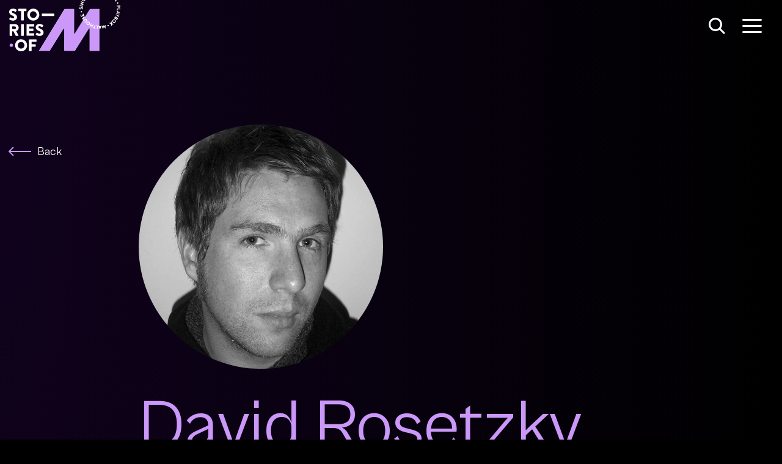

--- FILE ---
content_type: text/html; charset=utf-8
request_url: https://stories.malthousetheatre.com.au/people/david-rosetzky/
body_size: 19699
content:


<!doctype html>
<html>
<head>
	

<title> Stories of M - David Rosetzky</title>

<meta charset="UTF-8" />



<meta name="description" content="" />
<meta name="viewport" content="width=device-width, initial-scale=1" />
<meta http-equiv="X-UA-Compatible" content="IE=edge" />

<meta property="og:title" content="Stories of M - David Rosetzky" />
<meta property="og:url" content="https://stories.malthousetheatre.com.au/people/david-rosetzky/" />
<meta property="og:site_name" content="Stories of M" />
<meta property="og:type" content="website" />
<meta property="og:description" content="" />
<meta property="og:image" />
<link rel="image_src" />
<meta name="twitter:card" content="summary_large_image" />
<meta property="og:locale" content="en_gb" />

<link href="/DependencyHandler.axd?s=aHR0cHM6Ly9zdG9yaWVzLm1hbHRob3VzZXRoZWF0cmUuY29tLmF1L2Fzc2V0cy9jc3Mvc3R5bGUubWluLmNzczs&amp;t=Css&amp;cdv=12080324" type="text/css" rel="stylesheet"/>

<!-- Google Tag Manager -->

<script>(function(w,d,s,l,i){w[l]=w[l]||[];w[l].push({'gtm.start':

new Date().getTime(),event:'gtm.js'});var f=d.getElementsByTagName(s)[0],

j=d.createElement(s),dl=l!='dataLayer'?'&l='+l:'';j.async=true;j.src=

'https://www.googletagmanager.com/gtm.js?id='+i+dl;f.parentNode.insertBefore(j,f);

})(window,document,'script','dataLayer','GTM-K57HBB');</script>

<!-- End Google Tag Manager -->

	<script>
		window.googleCaptchaPublicKey = ''; // reCAPTCHA key is passed into recaptcha.js
	</script>
</head>

<body class="theme-era00">

<!-- Google Tag Manager (noscript) -->

<noscript><iframe src=https://www.googletagmanager.com/ns.html?id=GTM-K57HBB

height="0" width="0" style="display:none;visibility:hidden"></iframe></noscript>

<!-- End Google Tag Manager (noscript) -->

	<div class="theme-backgrounds">
	<div class="theme-gradient theme-discover"></div>
	<div class="theme-gradient theme-era70"></div>
	<div class="theme-gradient theme-era80"></div>
	<div class="theme-gradient theme-era90"></div>
	<div class="theme-gradient theme-era00"></div>
	<div class="theme-gradient theme-era10"></div>
	<div class="theme-gradient theme-era20"></div>
</div>

<nav class="navbar">
	<a href="/timeline/" class="navbar-logo">
		<svg width="182" height="84" viewBox="0 0 182 84" fill="#fff" xmlns="http://www.w3.org/2000/svg"><path class="logo-story theme-reverse-fill" fill-rule="evenodd" clip-rule="evenodd" d="M39.466 14.053a9.85 9.85 0 019.876 9.889c0 5.477-4.385 9.813-9.876 9.813s-9.876-4.336-9.876-9.813a9.85 9.85 0 019.876-9.89zm0 15.328c3.012 0 5.49-2.472 5.49-5.439 0-3.005-2.478-5.515-5.49-5.515-2.974 0-5.453 2.51-5.453 5.515-.038 3.005 2.44 5.439 5.453 5.439zm-38.017-.759L.153 30.904c-.23.38-.153.495.076.799.648.608 2.593 2.092 6.177 2.092 4.042 0 6.482-2.853 6.482-5.668 0-3.727-3.393-5.4-5.529-6.237-2.135-.875-2.974-1.636-2.974-2.663 0-.76.725-1.407 1.716-1.407 1.564 0 3.425 1.288 3.857 1.587l.07.048c.23.19.725-.038.916-.342l1.41-2.092c.115-.19.191-.684-.152-.875-.839-.608-3.012-2.054-5.872-2.054-4.233 0-6.33 2.739-6.33 5.44 0 3.27 2.974 5.134 5.338 6.047 1.869.76 2.822 1.636 2.822 2.777 0 .95-.8 1.635-1.906 1.635-1.525 0-3.186-1.072-3.72-1.417-.094-.06-.153-.099-.17-.104-.19-.152-.686-.19-.915.152zm14.185-10.271h3.927v14.643c0 .305.267.533.534.533h3.28a.545.545 0 00.533-.533V18.351h3.928a.545.545 0 00.534-.533v-2.967a.52.52 0 00-.534-.532H15.634a.545.545 0 00-.534.532v2.967a.52.52 0 00.534.533zm-14.3 21.072a.545.545 0 00-.533.532H.763v18.18a.52.52 0 00.533.533h3.242a.545.545 0 00.533-.532v-6.999h1.907l3.66 7.265c.077.076.23.228.458.228h3.66c.458 0 .649-.456.458-.798l-3.775-6.96c2.403-.952 4.08-3.006 4.08-5.516 0-3.271-2.707-5.934-5.986-5.934H1.335zm9.915 6.01c0 1.178-.954 2.205-2.098 2.205V47.6H5.11v-4.26h4.04a2.09 2.09 0 012.098 2.092zm8.312-5.478c0-.266.229-.532.534-.532h3.28c.266 0 .533.228.533.532v18.143a.545.545 0 01-.534.532h-3.279a.545.545 0 01-.534-.532V39.955zm9.61-.532a.545.545 0 00-.534.532h-.039V58.06a.52.52 0 00.534.532h11.363a.545.545 0 00.534-.532v-2.967a.52.52 0 00-.534-.532h-7.588v-3.69h6.254a.52.52 0 00.534-.532v-2.967a.545.545 0 00-.534-.533h-6.254v-3.385h7.627a.545.545 0 00.533-.532v-2.967a.52.52 0 00-.534-.532H29.17zm14.451 16.583l1.297-2.282c.228-.343.724-.305.915-.152.017.005.076.043.17.104.533.344 2.195 1.417 3.72 1.417 1.105 0 1.906-.685 1.906-1.636 0-1.14-.954-2.016-2.822-2.776-2.364-.913-5.338-2.777-5.338-6.048 0-2.7 2.097-5.439 6.33-5.439 2.86 0 5.033 1.445 5.872 2.054.343.19.267.685.152.875l-1.41 2.092c-.191.304-.687.532-.916.342l-.07-.048c-.432-.3-2.294-1.587-3.857-1.587-.992 0-1.716.646-1.716 1.407 0 1.027.839 1.788 2.974 2.662 2.135.837 5.529 2.51 5.529 6.238 0 2.815-2.44 5.668-6.482 5.668-3.585 0-5.53-1.484-6.178-2.093-.228-.304-.305-.418-.076-.798zM29.4 74.149a9.85 9.85 0 00-9.876-9.89c-5.49 0-9.838 4.413-9.876 9.89 0 5.477 4.385 9.813 9.876 9.813s9.876-4.336 9.876-9.813zm-4.385 0c0 2.966-2.479 5.439-5.49 5.439-2.975 0-5.454-2.434-5.454-5.44 0-3.004 2.479-5.514 5.453-5.514 3.012 0 5.491 2.51 5.491 5.515zm7.321-9.09c0-.267.229-.533.534-.533h11.363a.52.52 0 01.534.532v2.967a.545.545 0 01-.534.533h-7.588v3.955h6.254c.266 0 .533.228.533.533v2.966a.545.545 0 01-.533.533h-6.254v6.656a.545.545 0 01-.534.533H32.87a.52.52 0 01-.534-.533V65.058zm21.659-38.72h19.18c.305 0 .534-.229.534-.495v-3.005a.52.52 0 00-.534-.533h-19.18a.52.52 0 00-.534.533v3.005c0 .266.229.494.534.494z" fill="#000"/><path class="logo-dot theme-fill" d="M3.546 76.85a2.742 2.742 0 002.746-2.74 2.742 2.742 0 00-2.746-2.738 2.742 2.742 0 00-2.745 2.739 2.742 2.742 0 002.745 2.738z" fill="#000"/><path class="logo-m theme-fill" d="M106.996 15.688v38.949l24.099-39.177c.457-.76 1.563-1.37 2.44-1.37h13.194c.877 0 1.601.723 1.601 1.598v66.676c0 .875-.724 1.636-1.601 1.636h-14.071c-.877 0-1.601-.723-1.601-1.636V46.915L108.75 82.593c-.496.76-1.563 1.369-2.479 1.369H91.133a1.65 1.65 0 01-1.64-1.636l.039-34.992-21.964 35.22c-.495.761-1.601 1.37-2.478 1.37h-15.9c-.878 0-1.221-.609-.764-1.37l41.03-67.132c.495-.76 1.563-1.37 2.44-1.37h13.537c.877 0 1.563.761 1.563 1.636z" stroke="#000"/><path class="logo-circle theme-reverse-fill" fill-rule="evenodd" clip-rule="evenodd" d="M149.626-18.848c0-.076.077-.152.153-.152l.953.114c.077 0 .153.076.153.152l-.191 2.016 2.288.228.191-2.016c0-.076.076-.152.152-.152l.953.114c.077 0 .153.076.153.153l-.534 5.248a.164.164 0 01-.152.153l-.954-.114a.164.164 0 01-.152-.153l.229-2.092-2.288-.228-.229 2.092c0 .076-.076.152-.153.152l-.953-.114a.164.164 0 01-.152-.152l.533-5.249zm9.419 1.521c1.525.495 2.326 2.13 1.83 3.652a2.863 2.863 0 01-3.622 1.826c-1.526-.495-2.326-2.092-1.831-3.614.496-1.521 2.136-2.396 3.623-1.864zm-1.411 4.223c.839.266 1.754-.19 2.021-1.028a1.606 1.606 0 00-1.03-2.015c-.839-.267-1.754.19-2.021 1.027-.228.836.229 1.75 1.03 2.015zm9.037 2.738a2.856 2.856 0 00-.991-3.956c-1.411-.837-3.127-.342-3.966 1.027-.839 1.37-.419 3.081.991 3.918 1.411.837 3.127.38 3.966-.989zm-1.144-.647c-.419.723-1.411.99-2.173.533-.725-.457-.992-1.445-.611-2.168.458-.76 1.449-1.027 2.212-.57.763.456 1.03 1.445.572 2.205zm3.851-.532c.039-.076.153-.076.229 0l1.449 1.293c.725.647.801 1.788.153 2.51-.649.723-1.792.8-2.517.153l-.61-.57-1.258 1.406c-.038.077-.153.077-.229 0l-.725-.608c-.076-.076-.076-.152 0-.228l3.508-3.956zm0 3.005c.267.228.649.228.877-.038a.61.61 0 00-.076-.875l-.572-.495-.801.913.572.495zm4.08.684c-.076-.076-.152-.076-.228-.038l-4.119 3.386c-.076.076-.076.152-.038.228l1.945 2.32c.076.076.153.076.229.038l.686-.57c.076-.077.076-.153.038-.229l-1.22-1.445 3.279-2.739c.077-.076.077-.152.039-.228l-.611-.723zm-1.982 5.934l5.91-.533c.038 0 .114.038.152.076l.039.076a.116.116 0 010 .153l-3.394 4.868a.185.185 0 01-.267 0l-.458-.76c-.076-.115-.076-.19.039-.343l.419-.57L172.81-.82l-.686.076c-.115 0-.229 0-.305-.152l-.458-.76c-.038-.115 0-.23.115-.267zm3.126 2.016l.839-1.18-1.449.153.61 1.027zm4.08 4.45c-.19-.609-.839-.913-1.449-.723-.572.19-.915.875-.724 1.408.229.608.877.95 1.449.76.572-.19.915-.837.724-1.445zm2.746 4.298c.076 0 .152.038.152.114l.229 1.902a1.767 1.767 0 01-1.563 1.978 1.77 1.77 0 01-1.983-1.56l-.115-.836-1.868.228c-.076 0-.153-.038-.153-.114l-.114-.951c0-.076.038-.152.114-.152l5.301-.609zm-2.021 2.244c.038.342.343.609.686.57a.557.557 0 00.496-.684l-.076-.76-1.221.151.115.723zm2.631 3.195c0-.076-.077-.152-.153-.152l-5.376-.19c-.077 0-.153.076-.153.152l-.076 3.005c0 .076.076.152.153.152l.877.038a.164.164 0 00.152-.152l.076-1.902 4.309.152c.076 0 .153-.076.153-.152l.038-.951zm-5.453 3.157l4.766 3.537a.283.283 0 01.077.152v.076c0 .038-.077.114-.115.114l-5.796 1.37c-.114.038-.19-.038-.19-.19l.19-.875c.038-.152.077-.19.267-.228l.687-.153.419-2.13-.572-.418c-.076-.076-.152-.152-.114-.304l.19-.875c-.038-.114.077-.152.191-.076zm.991 3.537l1.411-.342-1.182-.837-.229 1.18zm2.937 2.853l-3.127.723-2.402-.913c-.077-.038-.153 0-.191.076l-.343.875c-.038.076 0 .152.076.19l2.402.913 1.869 2.624c.076.114.229.076.267-.038l.381-.989c0-.076 0-.114-.038-.152l-1.144-1.598 1.945-.456c.038 0 .076 0 .114-.076l.381-.989c.038-.114-.076-.228-.19-.19zm-2.25 5.705c.076.038.114.114.038.19l-.915 1.598c-.458.799-1.411 1.179-2.135.76-.534-.304-.649-1.026-.649-1.445-.381.267-1.029.647-1.677.267-.763-.457-.954-1.446-.458-2.283l.991-1.711c.039-.076.153-.114.191-.038l4.614 2.662zm-4.728-.418c-.153.266-.077.608.228.799.267.152.649 0 .801-.305l.343-.57-.991-.57-.381.646zm1.944.989a.535.535 0 00.229.76c.267.153.61.038.763-.228l.305-.532-.953-.57-.344.57zm-5.719 6.58a2.865 2.865 0 004.08-.266c1.067-1.218.877-3.005-.305-4.07-1.182-1.065-2.975-.951-4.042.266-1.068 1.217-.954 3.005.267 4.07zm.839-.951c-.649-.57-.725-1.597-.153-2.244.572-.685 1.602-.76 2.25-.152.648.57.724 1.597.152 2.244-.572.646-1.601.722-2.249.152zm-2.632 2.472l2.822.99c.115.037.153.19.038.266l-.915.722c-.038.038-.114.038-.152.038l-1.64-.608.191 1.75c0 .037 0 .114-.038.151l-.916.723c-.114.076-.228.038-.228-.076l-.267-2.967-2.936-1.065c-.115-.038-.153-.19-.039-.266l.877-.684c.039-.039.115-.039.153-.039l1.83.647-.19-1.902c0-.038 0-.114.076-.152l.877-.684c.114-.077.229-.039.229.075l.228 3.081zm-5.528 4.717c.533-.266.762-.951.495-1.522-.267-.57-.991-.798-1.525-.532-.534.266-.801.989-.534 1.521a1.2 1.2 0 001.564.533zm-4.576 3.613c0 .076-.038.152-.115.152l-.114.038c-.038 0-.114 0-.153-.038l-2.554-2.966-1.068 3.765c0 .038-.076.114-.114.114l-.115.038c-.076 0-.152-.038-.152-.076l-2.021-5.059c-.038-.114 0-.19.114-.19l.915-.19c.076 0 .153.038.191.076l.877 2.32.763-2.814c0-.038.076-.114.114-.114l.152-.038c.039 0 .115 0 .153.038l1.868 2.244-.19-2.473c0-.076.038-.152.114-.152l.915-.19c.077-.038.191.038.191.152l.229 5.363zm-8.961 1.255l2.402-5.4c.076-.077 0-.19-.229-.229h-.877c-.152 0-.228.076-.267.19l-.266.647-2.174.038-.305-.609c-.076-.152-.114-.19-.267-.19h-.877c-.114.038-.152.114-.114.228l2.593 5.325a.288.288 0 00.152.076h.076c.077 0 .115-.038.153-.076zm-.191-2.32l-.648-1.293 1.22-.038-.572 1.331zm-4.08 2.016c0 .076-.076.152-.19.114l-.954-.152c-.076 0-.152-.076-.114-.19l.648-4.222-1.868-.304c-.077 0-.153-.076-.115-.19l.153-.875c0-.077.076-.153.19-.114l2.975.456c.076 0 .152.076.114.19l-.839 5.287zm-3.546-1.636l-1.106-.342 1.259-4.07a.21.21 0 00-.115-.19l-.915-.266a.211.211 0 00-.191.114l-1.22 4.108-1.106-.342a.209.209 0 00-.19.114l-.229.837a.21.21 0 00.114.19l3.394.989a.21.21 0 00.191-.114l.228-.837a.21.21 0 00-.114-.19zm-5.3-.608c-.038.076-.115.114-.191.076l-.839-.418c-.076-.038-.114-.115-.076-.19l.915-1.788-2.059-1.027-.915 1.787c-.038.076-.114.114-.191.076l-.839-.418c-.076-.038-.114-.114-.076-.19l2.364-4.716c.038-.076.115-.115.191-.076l.839.418c.076.038.114.114.076.19l-.953 1.864 2.059 1.027.953-1.864c.038-.076.115-.114.191-.076l.839.418c.076.038.114.114.076.19l-2.364 4.717zm-8.732-8.786c-1.03 1.255-.839 3.08.419 4.07 1.258.988 3.013.798 4.042-.457 1.03-1.255.801-3.005-.419-4.032-1.221-1.027-3.013-.837-4.042.419zm.991.798c.534-.684 1.564-.76 2.25-.228.686.57.801 1.56.229 2.206-.534.685-1.564.799-2.25.266a1.576 1.576 0 01-.229-2.244zm-3.851 0c-.076.038-.153.038-.229-.038l-.61-.76c-.038-.076-.038-.152.038-.229l2.517-2.053c.419-.343.534-.951.152-1.408-.381-.456-.991-.494-1.41-.152l-2.517 2.054c-.076.038-.153.038-.229-.038l-.61-.76c-.038-.077-.038-.153.038-.229l2.555-2.092c.953-.76 2.364-.608 3.165.343.801.988.648 2.396-.267 3.156l-2.593 2.206zm-.496-7.226h.763c.114 0 .152-.038.19-.19.077-.229.153-.951-.343-1.864-.572-1.027-1.639-1.255-2.364-.837-.953.532-.877 1.636-.801 2.282.077.685 0 .989-.267 1.141-.19.114-.457.038-.61-.228-.231-.363-.176-.955-.157-1.155a.896.896 0 00.005-.062c0-.076-.115-.19-.229-.19l-.724-.038c-.039 0-.191.038-.191.152-.038.304-.114 1.065.305 1.787.61 1.065 1.601 1.218 2.288.837.801-.456.877-1.483.762-2.206-.076-.57 0-.95.306-1.103.228-.152.533-.038.686.228.244.418.201 1.059.192 1.194l-.001.023c0 .076.076.229.19.229zm-5.834-2.473c-.076.038-.152 0-.19-.076l-1.144-3.08c-.039-.076 0-.153.076-.19l.801-.305c.076-.038.152 0 .19.076l.763 2.092.915-.342-.648-1.712c-.038-.076 0-.152.076-.19l.801-.304c.076-.038.152 0 .19.076l.649 1.711 1.029-.38-.762-2.092c-.039-.076 0-.152.076-.19l.801-.304c.076-.038.152 0 .19.076l1.144 3.08c.038.077 0 .153-.076.19l-4.881 1.864zm-.686-8.101c.114.57.724 1.027 1.334.913.572-.076 1.03-.685.916-1.294a1.179 1.179 0 00-1.297-.95c-.61.114-1.068.722-.953 1.33zm2.669-4.146l-.648-.38c-.115-.077-.077-.229-.038-.267a.51.51 0 01.061-.102c.125-.192.405-.619.434-1 0-.305-.19-.571-.457-.571-.343 0-.61.266-.839.798-.305.685-.877 1.522-1.83 1.484-.801-.038-1.564-.685-1.526-1.902a2.9 2.9 0 01.649-1.674.234.234 0 01.266-.038l.611.419c.076.076.152.19.076.266a1.139 1.139 0 01-.056.085c-.132.192-.447.65-.478 1.056 0 .304.191.495.381.533.305 0 .534-.229.801-.837.267-.609.801-1.598 1.868-1.56.839.038 1.64.761 1.602 1.94-.038 1.027-.496 1.598-.686 1.788-.038 0-.077 0-.191-.038zm-4.461-5.553c-.039.114.038.19.114.19l5.224.799c.114.038.191-.038.191-.114l.152-.951c.038-.114-.038-.19-.114-.19l-5.224-.8c-.115-.037-.191.039-.191.115l-.152.95zm.533-3.081c-.076-.038-.114-.114-.076-.19l.076-.19 3.89-2.13-2.707-.837a.208.208 0 01-.115-.19l.305-.913a.21.21 0 01.191-.114l5.148 1.635c.076.038.114.114.076.19l-.038.114c0 .038-.038.077-.077.077l-3.965 2.053 2.86.913a.21.21 0 01.114.19l-.305.913a.21.21 0 01-.191.114l-5.186-1.635zm5.072-10.155c-.725.228-1.22.646-1.602 1.33-.762 1.37-.266 3.12 1.106 3.956 1.411.761 3.165.267 3.928-1.14.343-.647.457-1.37.267-2.093-.038-.076-.115-.152-.191-.114l-.877.229a.21.21 0 00-.114.19c.076.38 0 .799-.191 1.14-.42.8-1.411 1.028-2.174.61-.8-.419-1.143-1.37-.686-2.169.191-.342.496-.646.877-.76.076-.038.153-.114.114-.19l-.266-.875c0-.114-.115-.152-.191-.114zm.534-1.636c-.077-.038-.077-.152-.038-.228l2.097-2.587c.038-.076.152-.076.229-.038l.686.533c.076.038.076.152.038.228l-1.411 1.712.763.608 1.144-1.407c.038-.076.152-.076.229-.038l.686.532c.076.038.076.152.038.229l-1.144 1.407.839.685 1.411-1.712c.038-.076.152-.076.229-.038l.686.532c.076.038.076.153.038.229l-2.097 2.586c-.038.076-.153.076-.229.038l-4.194-3.271zm5.758-3.842l.571-.494 2.327 2.776a.242.242 0 00.228 0l.687-.57c.038-.038.038-.114 0-.19l-3.318-3.918c-.038-.076-.114-.076-.19-.038l-.572.457-.305 1.445c0 .038 0 .076.038.114l.343.38c.038.076.114.076.191.038zm4.651 0c.267-.304.954-1.179.649-1.977-.115.19-.382.418-.534.532-.648.418-1.64.418-2.288-.57-.534-.837-.305-1.978.534-2.51 1.029-.685 2.135-.267 2.822.76 1.296 1.978.152 3.842-.344 4.412-.076.076-.19.114-.267.038l-.533-.38c-.115-.114-.153-.19-.039-.305zm0-3.423c-.228-.342-.724-.456-1.067-.228-.343.228-.458.723-.229 1.065.229.342.725.457 1.068.228.381-.228.457-.684.228-1.065zm3.356-2.548l-.076 4.64.076.038c0 .076.114.114.191.076l.724-.342c.115-.038.191-.114.191-.342l.076-5.515-.038-.039c-.038-.076-.114-.114-.191-.076l-3.05 1.408c-.076.038-.115.114-.076.19l.305.646c.038.077.114.114.19.077l1.678-.761zm4.271-2.853c.114-.076.191-.038.267.038l.419.533c.077.076.077.19-.076.266-.343.228-1.22.875-1.144 1.711.191-.152.458-.304.686-.38.725-.228 1.678.076 2.021 1.18.305.95-.267 1.977-1.22 2.281-1.182.343-2.135-.342-2.478-1.521-.687-2.206.953-3.69 1.525-4.108zm.61 4.64c.419-.114.648-.57.496-.95a.78.78 0 00-.954-.533c-.419.114-.648.57-.495.95a.762.762 0 00.953.533zm4.995-3.88c-.61.039-1.068.647-.991 1.256.076.608.648 1.065 1.22 1.027.61-.076 1.106-.647 1.029-1.255-.038-.609-.61-1.103-1.258-1.027z" fill="#000"/></svg>
	</a>
	<div class="navbar-actions">
		<div class="navbar-search">
			<div class="icon search-icon">
				<svg width="32" height="32" viewBox="0 0 32 32" fill="#fff" xmlns="http://www.w3.org/2000/svg"><circle class="theme-reverse-stroke" cx="14" cy="14" r="9.5" stroke="#fff" stroke-width="3" fill="transparent"/><path class="theme-reverse-stroke" d="M21 21l7 7" stroke="#fff" stroke-width="3" stroke-linecap="round"/></svg>
			</div>
			<form class="wrapper">
				<input type="text" class="search-input" placeholder="Search For Shows, People, Roles..." />
			</form>
			<div class="icon close-icon">
				<svg width="32" height="32" viewBox="0 0 32 32" fill="#fff" xmlns="http://www.w3.org/2000/svg"><path class="theme-fill" fill-rule="evenodd" clip-rule="evenodd" d="M7.182 5.06A1.5 1.5 0 005.06 7.182l9.194 9.193-9.192 9.192a1.5 1.5 0 002.121 2.12l9.192-9.19 9.192 9.19a1.5 1.5 0 002.12-2.12l-9.19-9.192 9.193-9.193a1.5 1.5 0 10-2.122-2.122l-9.193 9.194L7.182 5.06z"/></svg>
			</div>
		</div>
		<div class="navbar-menu">
			<div class="icon hamburger-icon">
					<svg width="32" height="32" viewBox="0 0 32 32" fill="#fff" xmlns="http://www.w3.org/2000/svg"><path class="theme-reverse-fill" fill-rule="evenodd" clip-rule="evenodd" d="M0 6.5A1.5 1.5 0 011.5 5h29a1.5 1.5 0 010 3h-29A1.5 1.5 0 010 6.5zm0 10A1.5 1.5 0 011.5 15h29a1.5 1.5 0 010 3h-29A1.5 1.5 0 010 16.5zM1.5 25a1.5 1.5 0 000 3h29a1.5 1.5 0 000-3h-29z"/></svg>
			</div>
			<div class="icon close-icon">
				<svg width="32" height="32" viewBox="0 0 32 32" fill="#fff" xmlns="http://www.w3.org/2000/svg"><path class="theme-fill" fill-rule="evenodd" clip-rule="evenodd" d="M7.182 5.06A1.5 1.5 0 005.06 7.182l9.194 9.193-9.192 9.192a1.5 1.5 0 002.121 2.12l9.192-9.19 9.192 9.19a1.5 1.5 0 002.12-2.12l-9.19-9.192 9.193-9.193a1.5 1.5 0 10-2.122-2.122l-9.193 9.194L7.182 5.06z"/></svg>
			</div>
		</div>
	</div>
</nav>



	<main id="swup" class="swup-transition ">
		

<div class="component component-page-description">
	<div class="container">
		<div class="row">
			<div class="col-md-2">
				<a href="/timeline" class="component-back-button" data-no-swup>
					<svg width="37" height="16" viewBox="0 0 37 16" fill="none" xmlns="http://www.w3.org/2000/svg"><path class="theme-fill" d="M.293 7.293a1 1 0 000 1.414l6.364 6.364a1 1 0 001.414-1.414L2.414 8l5.657-5.657A1 1 0 006.657.93L.293 7.293zM37 7H1v2h36V7z" fill="#fff"/></svg>
					<span class="back-button-text theme-color">Back</span>
				</a>
			</div>
			<div class="col-md-10 col-lg-8">

				<div class="component-page-hero person-hero">
					<figure class="hero-image person-image theme-loading-gradient">
							<picture>
								<source media="(min-width: 1280px)" srcset="/media/a3bpvqsd/rosetzky-david.jpg?anchor=center&amp;mode=crop&amp;width=800&amp;height=800&amp;rnd=132763242057970000 1x">
								<source media="(min-width: 768px)" srcset="/media/a3bpvqsd/rosetzky-david.jpg?anchor=center&amp;mode=crop&amp;width=600&amp;height=600&amp;rnd=132763242057970000 1x">
								<img src="/media/a3bpvqsd/rosetzky-david.jpg?anchor=center&amp;mode=crop&amp;width=300&amp;height=300&amp;rnd=132763242057970000" alt="David Rosetzky" />
							</picture>
					</figure>
				</div>

				<div class="component-page-title">
					<h1 class="page-title theme-color">David Rosetzky</h1>
				</div>

				<div class="component-page-subhead">
						<p class="subhead-main">
							<span>Visual Artist</span>
						</p>

				</div>


			</div>
		</div>
	</div>
</div>

	<section class="component component-page-drag-slider">
		<div class="container">
			<div class="row justify-content-center">
				<div class="col-md-8">
					<h2 class="component-title">Shows worked on</h2>
				</div>
			</div>
			<div class="row">
				<div class="col-12">
					<div class="drag-slider-container">
						<div class="swiper-wrapper">




	<article class="swiper-slide">
		<figure class="slider-image theme-loading-gradient">
				<picture>
					<source media="(min-width: 768px)" srcset="/media/0akpp1m2/_g4y6218-hero.jpg?anchor=center&amp;mode=crop&amp;width=800&amp;height=500&amp;rnd=132773907159830000 1x">
					<img src="/media/0akpp1m2/_g4y6218-hero.jpg?anchor=center&amp;mode=crop&amp;width=400&amp;height=250&amp;rnd=132773907159830000" alt="Love Me" />
				</picture>
		</figure>
		<div class="slider-detail">
			<h3 class="slider-name theme-color"><a class="stretched-link" href="/shows/love-me/">Love Me</a></h3>

					<p class="slider-year">Visual Artist <span><i class="dot"></i>2005</span></p>

		</div>
	</article>


						</div>
					</div>
				</div>
			</div>
		</div>
	</section>


	<section class="component component-page-performers">
		<div class="container">
			<div class="row justify-content-center">
				<div class="col-md-8">
					<h2 class="component-title">David Rosetzky has worked with...</h2>
				</div>
			</div>
			<div class="row justify-content-center performer-tile-wrapper">
				<div class="col-lg-11">
					<div class="row justify-content-center">
	<div class="col-6 col-md-3">
		<div class="performer-tile">
			<figure class="performer-image theme-loading-gradient">
					<picture>
						<source media="(min-width: 768px)" srcset="/media/klxlycr1/french-michaela.jpg?anchor=center&amp;mode=crop&amp;width=600&amp;height=600&amp;rnd=132763237411530000 1x">
						<img src="/media/klxlycr1/french-michaela.jpg?anchor=center&amp;mode=crop&amp;width=300&amp;height=300&amp;rnd=132763237411530000" alt="Michaela French" />
					</picture>
			</figure>
			<p class="performer-name theme-color"><a href="/people/michaela-french/" class="stretched-link">Michaela French</a></p>
			<p class="performer-role collaborator-role">
				Worked with on
				Love Me
				
			</p>
		</div>
	</div>
	<div class="col-6 col-md-3">
		<div class="performer-tile">
			<figure class="performer-image theme-loading-gradient">
					<picture>
						<source media="(min-width: 768px)" srcset="/media/poyibtgv/greentree-sarah.jpg?anchor=center&amp;mode=crop&amp;width=600&amp;height=600&amp;rnd=132763238078900000 1x">
						<img src="/media/poyibtgv/greentree-sarah.jpg?anchor=center&amp;mode=crop&amp;width=300&amp;height=300&amp;rnd=132763238078900000" alt="Sarah Greentree" />
					</picture>
			</figure>
			<p class="performer-name theme-color"><a href="/people/sarah-greentree/" class="stretched-link">Sarah Greentree</a></p>
			<p class="performer-role collaborator-role">
				Worked with on
				Love Me
				
			</p>
		</div>
	</div>
	<div class="col-6 col-md-3">
		<div class="performer-tile">
			<figure class="performer-image theme-loading-gradient">
					<picture>
						<source media="(min-width: 768px)" srcset="/media/jxihso2l/guerin-lucy.jpg?anchor=center&amp;mode=crop&amp;width=600&amp;height=600&amp;rnd=132763238153470000 1x">
						<img src="/media/jxihso2l/guerin-lucy.jpg?anchor=center&amp;mode=crop&amp;width=300&amp;height=300&amp;rnd=132763238153470000" alt="Lucy Guerin" />
					</picture>
			</figure>
			<p class="performer-name theme-color"><a href="/people/lucy-guerin/" class="stretched-link">Lucy Guerin</a></p>
			<p class="performer-role collaborator-role">
				Worked with on
				Love Me
				
			</p>
		</div>
	</div>
	<div class="col-6 col-md-3">
		<div class="performer-tile">
			<figure class="performer-image theme-loading-gradient">
					<picture>
						<source media="(min-width: 768px)" srcset="/media/cpyh3are/healy-paul.jpg?anchor=center&amp;mode=crop&amp;width=600&amp;height=600&amp;rnd=132763238645370000 1x">
						<img src="/media/cpyh3are/healy-paul.jpg?anchor=center&amp;mode=crop&amp;width=300&amp;height=300&amp;rnd=132763238645370000" alt="Paul Healy" />
					</picture>
			</figure>
			<p class="performer-name theme-color"><a href="/people/paul-healy/" class="stretched-link">Paul Healy</a></p>
			<p class="performer-role collaborator-role">
				Worked with on
				Love Me
				
			</p>
		</div>
	</div>
	<div class="col-6 col-md-3">
		<div class="performer-tile">
			<figure class="performer-image theme-loading-gradient">
					<picture>
						<source media="(min-width: 768px)" srcset="/media/5a2lv10r/kremerskothen-kyle.jpg?anchor=center&amp;mode=crop&amp;width=600&amp;height=600&amp;rnd=132763239563970000 1x">
						<img src="/media/5a2lv10r/kremerskothen-kyle.jpg?anchor=center&amp;mode=crop&amp;width=300&amp;height=300&amp;rnd=132763239563970000" alt="Kyle Kremerskothen" />
					</picture>
			</figure>
			<p class="performer-name theme-color"><a href="/people/kyle-kremerskothen/" class="stretched-link">Kyle Kremerskothen</a></p>
			<p class="performer-role collaborator-role">
				Worked with on
				Love Me
				
			</p>
		</div>
	</div>
	<div class="col-6 col-md-3">
		<div class="performer-tile">
			<figure class="performer-image theme-loading-gradient">
					<picture>
						<source media="(min-width: 768px)" srcset="/media/dzyniqjg/lake-stephanie.jpg?anchor=center&amp;mode=crop&amp;width=600&amp;height=600&amp;rnd=132763239597370000 1x">
						<img src="/media/dzyniqjg/lake-stephanie.jpg?anchor=center&amp;mode=crop&amp;width=300&amp;height=300&amp;rnd=132763239597370000" alt="Stephanie Lake" />
					</picture>
			</figure>
			<p class="performer-name theme-color"><a href="/people/stephanie-lake/" class="stretched-link">Stephanie Lake</a></p>
			<p class="performer-role collaborator-role">
				Worked with on
				Love Me
				
			</p>
		</div>
	</div>
	<div class="col-6 col-md-3">
		<div class="performer-tile">
			<figure class="performer-image theme-loading-gradient">
					<picture>
						<source media="(min-width: 768px)" srcset="/media/5o3dnihx/mccracken-kirstie.jpg?anchor=center&amp;mode=crop&amp;width=600&amp;height=600&amp;rnd=132763240229170000 1x">
						<img src="/media/5o3dnihx/mccracken-kirstie.jpg?anchor=center&amp;mode=crop&amp;width=300&amp;height=300&amp;rnd=132763240229170000" alt="Kirstie McCracken" />
					</picture>
			</figure>
			<p class="performer-name theme-color"><a href="/people/kirstie-mccracken/" class="stretched-link">Kirstie McCracken</a></p>
			<p class="performer-role collaborator-role">
				Worked with on
				Love Me
				
			</p>
		</div>
	</div>
	<div class="col-6 col-md-3">
		<div class="performer-tile">
			<figure class="performer-image theme-loading-gradient">
					<picture>
						<source media="(min-width: 768px)" srcset="/media/b4tfd1x2/perry-byron.jpg?anchor=center&amp;mode=crop&amp;width=600&amp;height=600&amp;rnd=132763241549570000 1x">
						<img src="/media/b4tfd1x2/perry-byron.jpg?anchor=center&amp;mode=crop&amp;width=300&amp;height=300&amp;rnd=132763241549570000" alt="Byron Perry" />
					</picture>
			</figure>
			<p class="performer-name theme-color"><a href="/people/byron-perry/" class="stretched-link">Byron Perry</a></p>
			<p class="performer-role collaborator-role">
				Worked with on
				Love Me
				
			</p>
		</div>
	</div>
	<div class="col-6 col-md-3">
		<div class="performer-tile">
			<figure class="performer-image theme-loading-gradient">
					<picture>
						<source media="(min-width: 768px)" srcset="/media/yi0ccc1q/tetaz-francois.jpg?anchor=center&amp;mode=crop&amp;width=600&amp;height=600&amp;rnd=132763243083030000 1x">
						<img src="/media/yi0ccc1q/tetaz-francois.jpg?anchor=center&amp;mode=crop&amp;width=300&amp;height=300&amp;rnd=132763243083030000" alt="Franc Tetaz" />
					</picture>
			</figure>
			<p class="performer-name theme-color"><a href="/people/franc-tetaz/" class="stretched-link">Franc Tetaz</a></p>
			<p class="performer-role collaborator-role">
				Worked with on
				Love Me
				
			</p>
		</div>
	</div>
	<div class="col-6 col-md-3">
		<div class="performer-tile">
			<figure class="performer-image theme-loading-gradient">
					<picture>
						<source media="(min-width: 768px)" srcset="/media/xjcfh3ww/tucker-keith.jpg?anchor=center&amp;mode=crop&amp;width=600&amp;height=600&amp;rnd=132763243356400000 1x">
						<img src="/media/xjcfh3ww/tucker-keith.jpg?anchor=center&amp;mode=crop&amp;width=300&amp;height=300&amp;rnd=132763243356400000" alt="Keith Tucker" />
					</picture>
			</figure>
			<p class="performer-name theme-color"><a href="/people/keith-tucker/" class="stretched-link">Keith Tucker</a></p>
			<p class="performer-role collaborator-role">
				Worked with on
				Love Me
				
			</p>
		</div>
	</div>
	<div class="col-6 col-md-3">
		<div class="performer-tile">
			<figure class="performer-image theme-loading-gradient">
					<picture>
						<source media="(min-width: 768px)" srcset="/media/ws0o5c5y/verhagen-darrin.jpg?anchor=center&amp;mode=crop&amp;width=600&amp;height=600&amp;rnd=132763243533730000 1x">
						<img src="/media/ws0o5c5y/verhagen-darrin.jpg?anchor=center&amp;mode=crop&amp;width=300&amp;height=300&amp;rnd=132763243533730000" alt="Darrin Verhagen" />
					</picture>
			</figure>
			<p class="performer-name theme-color"><a href="/people/darrin-verhagen/" class="stretched-link">Darrin Verhagen</a></p>
			<p class="performer-role collaborator-role">
				Worked with on
				Love Me
				
			</p>
		</div>
	</div>
					</div>
				</div>
			</div>


		</div>
	</section>

	</main>

	<span class="loading-indicator"><?xml version="1.0" encoding="UTF-8"?><svg width="68" height="68" fill="#fff" viewBox="0 0 68 68" xmlns="http://www.w3.org/2000/svg"><path class="logo-circle theme-fill" d="M35.106.72c0-.077.077-.153.153-.153l.953.114c.077 0 .153.076.153.152l-.191 2.016 2.288.228.191-2.015c0-.077.076-.153.152-.153l.953.114c.077 0 .153.077.153.153l-.534 5.248a.164.164 0 01-.152.153l-.954-.114a.164.164 0 01-.152-.153l.229-2.092-2.288-.228-.229 2.092c0 .076-.076.152-.153.152l-.953-.114a.164.164 0 01-.152-.152zm9.419 1.52c1.525.495 2.326 2.13 1.83 3.652s-2.135 2.32-3.622 1.826c-1.526-.495-2.326-2.092-1.831-3.614.496-1.521 2.136-2.396 3.623-1.863zm-1.411 4.223c.839.266 1.754-.19 2.021-1.027s-.191-1.75-1.03-2.016c-.839-.267-1.754.19-2.021 1.027-.228.836.229 1.75 1.03 2.015zM52.151 9.2a2.856 2.856 0 00-.991-3.956c-1.411-.836-3.127-.342-3.966 1.027s-.419 3.081.991 3.918c1.411.837 3.127.38 3.966-.989zm-1.144-.647c-.419.723-1.411.99-2.173.533-.725-.456-.992-1.445-.611-2.168.458-.76 1.449-1.027 2.212-.57.763.456 1.03 1.445.572 2.205zm3.851-.532c.039-.076.153-.076.229 0l1.449 1.293c.725.647.801 1.788.153 2.51-.649.723-1.792.8-2.517.153l-.61-.57-1.258 1.407c-.038.076-.153.076-.229 0l-.725-.61c-.076-.075-.076-.151 0-.227zm0 3.005c.267.228.649.228.877-.038a.61.61 0 00-.076-.875l-.572-.495-.801.913zm4.08.684c-.076-.076-.152-.076-.228-.038l-4.119 3.386c-.076.076-.076.152-.038.228l1.945 2.32c.076.076.153.076.229.038l.686-.57c.076-.077.076-.153.038-.229l-1.22-1.445 3.279-2.739c.077-.076.077-.152.039-.228zm-1.982 5.934l5.91-.533c.038 0 .114.038.152.076l.039.077a.116.116 0 010 .152l-3.394 4.868a.185.185 0 01-.267 0l-.458-.76c-.076-.115-.076-.19.039-.343l.419-.57-1.106-1.864-.686.076c-.115 0-.229 0-.305-.152l-.458-.76c-.038-.115 0-.23.115-.267zm3.126 2.016l.839-1.18-1.449.153zm4.08 4.45c-.19-.609-.839-.913-1.449-.723-.572.19-.915.875-.724 1.408.229.608.877.95 1.449.76.572-.19.915-.836.724-1.445zm2.746 4.298c.076 0 .152.038.152.114l.229 1.902a1.767 1.767 0 01-1.563 1.978 1.77 1.77 0 01-1.983-1.56l-.115-.836-1.868.228c-.076 0-.153-.038-.153-.114l-.114-.951c0-.076.038-.152.114-.152zm-2.021 2.244c.038.342.343.609.686.57s.572-.342.496-.684l-.076-.76-1.221.151zm2.631 3.195c0-.076-.077-.152-.153-.152l-5.376-.19c-.077 0-.153.076-.153.152l-.076 3.005c0 .076.076.152.153.152l.877.038a.164.164 0 00.152-.152l.076-1.902 4.309.152c.076 0 .153-.076.153-.152zm-5.453 3.157l4.766 3.537a.283.283 0 01.077.152v.076c0 .038-.077.115-.115.115l-5.796 1.369c-.114.038-.19-.038-.19-.19l.19-.875c.038-.152.077-.19.267-.228l.687-.153.419-2.13-.572-.418c-.076-.076-.152-.152-.114-.304l.19-.875c-.038-.114.077-.152.191-.076zm.991 3.537l1.411-.342-1.182-.837zm2.937 2.853l-3.127.723-2.402-.913c-.077-.038-.153 0-.191.076l-.343.875c-.038.076 0 .152.076.19l2.402.913 1.869 2.624c.076.114.229.076.267-.038l.381-.989c0-.076 0-.114-.038-.152l-1.144-1.598 1.945-.456c.038 0 .076 0 .114-.076l.381-.989c.038-.114-.076-.228-.19-.19zm-2.25 5.705c.076.038.114.114.038.19l-.915 1.598c-.458.799-1.411 1.18-2.135.76-.534-.304-.649-1.026-.649-1.445-.381.267-1.029.647-1.677.267-.763-.457-.954-1.446-.458-2.283l.991-1.711c.039-.076.153-.114.191-.038zm-4.728-.418c-.153.266-.077.608.228.799.267.152.649 0 .801-.305l.343-.57-.991-.57zm1.944.989a.535.535 0 00.229.76c.267.153.61.039.763-.228l.305-.532-.953-.57zm-5.719 6.58a2.865 2.865 0 004.08-.266c1.067-1.217.877-3.005-.305-4.07-1.182-1.065-2.975-.95-4.042.266-1.068 1.217-.954 3.005.267 4.07zm.839-.95c-.649-.571-.725-1.598-.153-2.245.572-.685 1.602-.76 2.25-.152.648.57.724 1.597.152 2.244-.572.647-1.601.723-2.249.152zm-2.632 2.471l2.822.99c.115.037.153.19.038.266l-.915.722c-.038.038-.114.038-.152.038l-1.64-.608.191 1.75c0 .037 0 .114-.038.152l-.916.722c-.114.076-.228.038-.228-.076l-.267-2.967-2.936-1.065c-.115-.038-.153-.19-.039-.266l.877-.684c.039-.039.115-.039.153-.039l1.83.647-.19-1.902c0-.038 0-.114.076-.152l.877-.684c.114-.077.229-.039.229.076zm-5.528 4.717c.533-.266.762-.951.495-1.522s-.991-.798-1.525-.532-.801.989-.534 1.521a1.2 1.2 0 001.564.533zm-4.576 3.613c0 .076-.038.152-.115.152l-.114.038c-.038 0-.114 0-.153-.038l-2.554-2.966-1.068 3.765c0 .038-.076.114-.114.114l-.115.038c-.076 0-.152-.038-.152-.076l-2.021-5.059c-.038-.114 0-.19.114-.19l.915-.19c.076 0 .153.038.191.076l.877 2.32.763-2.814c0-.038.076-.114.114-.114l.152-.038c.039 0 .115 0 .153.038l1.868 2.244-.19-2.473c0-.076.038-.152.114-.152l.915-.19c.077-.038.191.038.191.152zm-8.961 1.255l2.402-5.4c.076-.077 0-.19-.229-.229h-.877c-.152 0-.228.076-.267.19l-.266.647-2.174.038-.305-.609c-.076-.152-.114-.19-.267-.19h-.877c-.114.038-.152.114-.114.228l2.593 5.325a.288.288 0 00.152.076h.076c.077 0 .115-.038.153-.076zm-.191-2.32l-.648-1.293 1.22-.038zm-4.08 2.016c0 .076-.076.152-.19.114l-.954-.152c-.076 0-.152-.076-.114-.19l.648-4.222-1.868-.304c-.077 0-.153-.076-.115-.19l.153-.875c0-.076.076-.153.19-.114l2.975.456c.076 0 .152.076.114.19zm-3.546-1.635l-1.106-.343 1.259-4.07a.21.21 0 00-.115-.19l-.915-.266a.211.211 0 00-.191.114l-1.22 4.108-1.106-.342a.209.209 0 00-.19.114l-.229.837a.21.21 0 00.114.19l3.394.989a.21.21 0 00.191-.114l.228-.837a.21.21 0 00-.114-.19zm-5.3-.609c-.038.076-.115.114-.191.076l-.839-.418c-.076-.038-.114-.115-.076-.19l.915-1.788-2.059-1.027-.915 1.787c-.038.077-.114.115-.191.077l-.839-.419c-.076-.038-.114-.114-.076-.19L19.358 58c.038-.076.115-.115.191-.076l.839.418c.076.038.114.114.076.19l-.953 1.864 2.059 1.027.953-1.864c.038-.076.115-.114.191-.076l.839.418c.076.038.114.114.076.19zm-8.732-8.786c-1.03 1.255-.839 3.08.419 4.07 1.258.988 3.013.798 4.042-.457 1.03-1.255.801-3.005-.419-4.032-1.221-1.027-3.013-.837-4.042.419zm.991.798c.534-.684 1.564-.76 2.25-.228.686.57.801 1.56.229 2.206-.534.685-1.564.799-2.25.266s-.801-1.559-.229-2.244zm-3.851 0c-.076.039-.153.039-.229-.038l-.61-.76c-.038-.076-.038-.152.038-.228l2.517-2.054c.419-.343.534-.951.152-1.408-.381-.456-.991-.494-1.41-.152l-2.517 2.054c-.076.038-.153.038-.229-.038l-.61-.76c-.038-.077-.038-.153.038-.229l2.555-2.092c.953-.76 2.364-.608 3.165.343.801.988.648 2.396-.267 3.156zm-.496-7.226h.763c.114 0 .152-.038.19-.19.077-.229.153-.951-.343-1.864-.572-1.027-1.639-1.255-2.364-.837-.953.533-.877 1.636-.801 2.282.077.685 0 .99-.267 1.141-.19.114-.457.038-.61-.228-.231-.363-.176-.955-.157-1.155a.896.896 0 00.005-.062c0-.076-.115-.19-.229-.19l-.724-.038c-.039 0-.191.038-.191.152-.038.304-.114 1.065.305 1.787.61 1.065 1.601 1.218 2.288.837.801-.456.877-1.483.762-2.206-.076-.57 0-.95.306-1.103.228-.152.533-.038.686.228.244.418.201 1.059.192 1.194l-.001.024c0 .076.076.228.19.228zm-5.834-2.472c-.076.038-.152 0-.19-.077l-1.144-3.08c-.039-.076 0-.153.076-.19l.801-.305c.076-.038.152 0 .19.076l.763 2.092.915-.342-.648-1.712c-.038-.076 0-.152.076-.19l.801-.304c.076-.038.152 0 .19.076l.649 1.711 1.029-.38-.762-2.092c-.039-.076 0-.152.076-.19l.801-.304c.076-.038.152 0 .19.076l1.144 3.08c.038.077 0 .153-.076.19zm-.686-8.102c.114.57.724 1.027 1.334.913.572-.076 1.03-.685.916-1.294a1.179 1.179 0 00-1.297-.95c-.61.114-1.068.722-.953 1.33zm2.669-4.146l-.648-.38c-.115-.077-.077-.229-.038-.267a.51.51 0 01.061-.102c.125-.192.405-.619.434-1 0-.305-.19-.571-.457-.571-.343 0-.61.266-.839.798-.305.685-.877 1.522-1.83 1.484-.801-.038-1.564-.685-1.526-1.902a2.9 2.9 0 01.649-1.673.234.234 0 01.266-.038l.611.418c.076.076.152.19.076.266a1.139 1.139 0 01-.056.085c-.132.192-.447.65-.478 1.056 0 .304.191.495.381.533.305 0 .534-.229.801-.837.267-.609.801-1.598 1.868-1.56.839.039 1.64.761 1.602 1.94-.038 1.027-.496 1.598-.686 1.788-.038 0-.077 0-.191-.038zM.865 29.322c-.039.114.038.19.114.19l5.224.799c.114.038.191-.038.191-.114l.152-.951c.038-.114-.038-.19-.114-.19l-5.224-.8c-.115-.037-.191.039-.191.115zm.533-3.081c-.076-.038-.114-.114-.076-.19l.076-.19 3.89-2.13-2.707-.837a.208.208 0 01-.115-.19l.305-.913a.21.21 0 01.191-.114l5.148 1.635c.076.038.114.114.076.19l-.038.114a.082.082 0 01-.077.077l-3.965 2.053 2.86.913a.21.21 0 01.114.19l-.305.913a.21.21 0 01-.191.114zM6.47 16.086c-.725.228-1.22.647-1.602 1.331-.762 1.37-.266 3.12 1.106 3.956 1.411.76 3.165.266 3.928-1.141.343-.647.457-1.37.267-2.092-.038-.076-.115-.152-.191-.114l-.877.228a.21.21 0 00-.114.19c.076.38 0 .799-.191 1.141-.42.799-1.411 1.027-2.174.609-.8-.419-1.143-1.37-.686-2.168.191-.342.496-.647.877-.76.076-.039.153-.115.114-.191l-.266-.875c0-.114-.115-.152-.191-.114zm.534-1.636c-.077-.038-.077-.152-.038-.228l2.097-2.586c.038-.076.152-.076.229-.038l.686.532c.076.038.076.152.038.228L8.605 14.07l.763.609 1.144-1.408c.038-.076.152-.076.229-.038l.686.533c.076.038.076.152.038.228l-1.144 1.407.839.685 1.411-1.712c.038-.076.152-.076.229-.038l.686.533c.076.038.076.152.038.228l-2.097 2.586c-.038.076-.153.076-.229.038zm5.758-3.841l.571-.495 2.327 2.777a.242.242 0 00.228 0l.687-.57c.038-.039.038-.115 0-.19l-3.318-3.919c-.038-.076-.114-.076-.19-.038l-.572.457-.305 1.445c0 .038 0 .076.038.114l.343.38c.038.077.114.077.191.039zm4.651 0c.267-.304.954-1.18.649-1.978-.115.19-.382.418-.534.533-.648.418-1.64.418-2.288-.571-.534-.837-.305-1.978.534-2.51 1.029-.685 2.135-.267 2.822.76 1.296 1.978.152 3.842-.344 4.412-.076.076-.19.115-.267.038l-.533-.38c-.115-.114-.153-.19-.039-.304zm0-3.423c-.228-.343-.724-.457-1.067-.229s-.458.723-.229 1.065.725.457 1.068.229c.381-.229.457-.685.228-1.065zm3.356-2.549l-.076 4.64.076.039c0 .076.114.114.191.076l.724-.343c.115-.038.191-.114.191-.342l.076-5.515-.038-.038c-.038-.076-.114-.114-.191-.076l-3.05 1.407c-.076.038-.115.114-.076.19l.305.647c.038.076.114.114.19.076zm4.271-2.853c.114-.076.191-.038.267.038l.419.533c.077.076.077.19-.076.266-.343.228-1.22.875-1.144 1.712.191-.152.458-.304.686-.38.725-.229 1.678.076 2.021 1.179.305.95-.267 1.977-1.22 2.282-1.182.342-2.135-.343-2.478-1.522-.687-2.206.953-3.69 1.525-4.108zm.61 4.64c.419-.113.648-.57.496-.95a.78.78 0 00-.954-.533c-.419.115-.648.57-.495.951a.762.762 0 00.953.533zm4.995-3.879c-.61.038-1.068.647-.991 1.255.076.609.648 1.065 1.22 1.027.61-.076 1.106-.646 1.029-1.255-.038-.608-.61-1.103-1.258-1.027z" clip-rule="evenodd" fill="#000" fill-rule="evenodd"/></svg></span>

	

<nav class="menu-overlay" id="menu">

	<div class="theme-backgrounds">
		<div class="theme-gradient"></div>
	</div>

	<div class="container">
		<div class="row menu-content">
			<div class="col-md-3">
				<div class="page-menu-sidebar">
					<div class="sidebar-links-main">
						<div class="row justify-content-start align-items-end margin-reset">
							<div class="col-md-12 col-4 sidebar-links-main-content sidebar-links-shows active theme-color">
								<h3 class="h3 sidebar-main-content-name theme-color js-menu-links" data-target="#menu-shows-name">
									Shows<span v-if="!loading" class="sidebar-count theme-color">{{showsCount}}</span>
								</h3>
								
								<p class="sidebar-main-content-filter">
									by
									<span class="links-filter active theme-color js-menu-links" data-target="#menu-shows-name">Name</span>
									or
									<span class="links-filter theme-color js-menu-links" data-target="#menu-shows-year">Year</span>
								</p>
							</div>

							<div class="col-md-12 col-4 sidebar-links-main-content sidebar-links-people theme-color">
								<h3 class="h3 sidebar-main-content-name theme-color js-menu-links" data-target="#menu-people">
									People<span v-if="!loading" class="sidebar-count theme-color">{{peopleCount}}</span>
								</h3>
							</div>

							<div class="col-md-12 col-4 sidebar-links-main-content sidebar-links-stories theme-color">
								<h3 class="h3 sidebar-main-content-name theme-color js-menu-links" data-target="#menu-stories-category">
									Stories<span v-if="!loading" class="sidebar-count theme-color">{{storiesCount}}</span>
								</h3>

								<p class="sidebar-main-content-filter">
									by
									<span class="links-filter active theme-color js-menu-links" data-target="#menu-stories-category">Category</span>
									or
									<span class="links-filter theme-color js-menu-links" data-target="#menu-stories-date">Date</span>
								</p>
							</div>
						</div>
					</div>
					<div class="sidebar-links-sub">
						<div class="content-link">
							<div class="sidebar-links-sub-content">
								<div data-tf-popup="k4F7Ec2o" data-tf-auto-close="1000" class="sidebar-links-sub-name">Subscribe <span class="extra-text d-none d-xl-inline-block">to eNews</span></div>
							</div>

							<div class="sidebar-links-sub-content">
								<div data-tf-popup="LkWZ5qcT" data-tf-auto-close="1000" class="sidebar-links-sub-name">Feedback</div>
							</div>

									<div class="sidebar-links-sub-content link">
										<a v-on:click="close" class="sidebar-links-sub-name"  href="/about/">About</a>
									</div>
						</div>

						<div class="content-logo">
								<a class="logo-link" href="https://www.malthousetheatre.com.au/">
									<p class="logo-name">By</p>
										<img class="sidebar-content-logo" src="/media/0yzja5gj/malthouse_theatre_leftaligned_white_rgb-1.png" />
								</a>
						</div>

					</div>
				</div>
			</div>
			<div class="col-md-8 offset-md-1">
				<div class="page-menu-main">

					<div id="menu-shows-name" class="page-menu-content page-menu-content-show active theme-color">
						<div v-if="loading" class="loading">Loading...</div>
						<div v-if="!loading && !showsByName.length" class="no-results">There are no results</div>

						<virtual-list v-if="!loading && showsByName.length" class="virtualized-list"
									  v-bind:item-class="'list-item'"
									  v-bind:data-key="'sectionTitle'"
									  v-bind:data-sources="showsByName"
									  v-bind:keeps="4"
									  v-bind:estimate-size="900"
									  v-bind:data-component="MenuShowsByName" v-bind:extra-props="{close}" />
					</div>

					<div id="menu-shows-year" class="page-menu-content page-menu-content-show theme-color">
						<div v-if="loading" class="loading">Loading...</div>
						<div v-if="!loading && !showsByYear.length" class="no-results">There are no results</div>

						<virtual-list v-if="!loading && showsByYear.length" class="virtualized-list"
									  v-bind:item-class="'list-item'"
									  v-bind:data-key="'sectionTitle'"
									  v-bind:data-sources="showsByYear"
									  v-bind:keeps="4"
									  v-bind:estimate-size="700"
									  v-bind:data-component="MenuShowsByYear" v-bind:extra-props="{close}" />
					</div>

					<div id="menu-people" class="page-menu-content page-menu-content-people theme-color">
						<div v-if="loading" class="loading">Loading...</div>
						<div v-if="!loading && !people.length" class="no-results">There are no results</div>

						<virtual-list v-if="!loading && people.length" class="virtualized-list"
									  v-bind:item-class="'list-item'"
									  v-bind:data-key="'sectionTitle'"
									  v-bind:data-sources="people"
									  v-bind:keeps="3"
									  v-bind:estimate-size="2000"
									  v-bind:data-component="MenuPeople" v-bind:extra-props="{close}" />
					</div>

					<div id="menu-stories-category" class="page-menu-content page-menu-content-show theme-color">
						<div v-if="loading" class="loading">Loading...</div>
						<div v-if="!loading && !storiesByCategory.length" class="no-results">There are no results</div>

						<virtual-list v-if="!loading && storiesByCategory.length" class="virtualized-list"
									  v-bind:item-class="'list-item'"
									  v-bind:data-key="'sectionTitle'"
									  v-bind:data-sources="storiesByCategory"
									  v-bind:keeps="4"
									  v-bind:estimate-size="500"
									  v-bind:data-component="MenuStoriesByCategory" v-bind:extra-props="{close}" />
					</div>

					<div id="menu-stories-date" class="page-menu-content page-menu-content-show theme-color">
						<div v-if="loading" class="loading">Loading...</div>
						<div v-if="!loading && !storiesByDate.length" class="no-results">There are no results</div>

						<virtual-list v-if="!loading && storiesByDate.length" class="virtualized-list"
									  v-bind:item-class="'list-item'"
									  v-bind:data-key="'sectionTitle'"
									  v-bind:data-sources="storiesByDate"
									  v-bind:keeps="12"
									  v-bind:estimate-size="120"
									  v-bind:data-component="MenuStoriesByDate" v-bind:extra-props="{close}" />
					</div>

				</div>
			</div>
		</div>
	</div>
</nav>


<script src="//embed.typeform.com/next/embed.js"></script>


	


<nav class="search-overlay" id="search">

	<div class="theme-backgrounds">
		<div class="theme-gradient"></div>
	</div>

	<div class="container">
		<div class="row menu-content">
			<div class="col-md-3">
				<div class="page-search-sidebar">
					<p class="search-result-text d-md-block d-none">
						Results for <span class='search-result-name'>&ldquo;{{searchTerm}}&rdquo;</span>
					</p>
					<div class="sidebar-links-main">
						<div class="row justify-content-start align-items-end margin-reset">
							<div class="col-md-12 col-4 sidebar-links-main-content sidebar-search active theme-color">
								<h3 class="h3 sidebar-main-content-name theme-color js-menu-links" data-target="#search-shows">
									Shows<span v-if="!loading" class="sidebar-count theme-color">{{shows.length}}</span>
								</h3>
							</div>
							<div class="col-md-12 col-4 sidebar-links-main-content sidebar-search theme-color">
								<h3 class="h3 sidebar-main-content-name theme-color js-menu-links" data-target="#search-people">
									People<span v-if="!loading" class="sidebar-count theme-color">{{people.length}}</span>
								</h3>
							</div>
							<div class="col-md-12 col-4 sidebar-links-main-content sidebar-search theme-color">
								<h3 class="h3 sidebar-main-content-name theme-color js-menu-links" data-target="#search-stories">
									Stories<span v-if="!loading" class="sidebar-count theme-color">{{stories.length}}</span>
								</h3>
							</div>
						</div>
					</div>
				</div>
			</div>
			<div class="col-md-8 offset-md-1">
				<div class="page-menu-main">

					<div id="search-shows" class="page-menu-content page-menu-content-show active theme-color">
						<div v-if="loading" class="loading">Loading...</div>
						<div v-if="!loading && !shows.length" class="no-results">There are no results</div>
						<a v-on:click="close" v-if="!loading && shows.length" v-for="entry in shows" class="search-content-shows" v-bind:href="entry.url">
							<span class="search-shows-img theme-loading-gradient">
								<picture v-if="entry.imageCropMedium || entry.imageCropSmall">
									<img v-bind:src="entry.imageCropSmall" v-bind:alt="entry.title" loading="lazy" />
								</picture>
							</span>
							<span class="search-shows-details">
								<span class="search-shows-name theme-color">{{entry.title}}</span>
								<span class="search-shows-tag">
									<span v-if="entry.roles && entry.roles.length" v-for="role in entry.roles" class="shows-tag-name"><i class="theme-background dot"></i>{{role}}</span>
									<span class="shows-tag-year"><i class="theme-background dot"></i>{{entry.year}}</span>
								</span>
							</span>
						</a>
					</div>

					<div id="search-people" class="page-menu-content page-menu-content-people theme-color">
						<div v-if="loading" class="loading">Loading...</div>
						<div v-if="!loading && !people.length" class="no-results">There are no results</div>
						<a v-on:click="close" v-if="!loading && people.length" v-for="entry in people" class="search-people-result" v-bind:href="entry.url">
							<span class="search-people-img theme-loading-gradient">
								<picture v-if="entry.imageCropMedium || entry.imageCropSmall">
									<img v-bind:src="entry.imageCropSmall" v-bind:alt="entry.title" loading="lazy" />
								</picture>
								<template v-else>
									<svg width="245" height="245" viewBox="0 0 245 245" fill="none" xmlns="http://www.w3.org/2000/svg"><path opacity=".5" d="M28 217c20.135-11.971 41.69-21.308 64.076-28.25 9.83-3.711 10.896-26.695 3.79-34.595-10.305-11.396-18.95-24.779-18.95-57.1-2.37-25.138 15.87-47.403 40.624-49.797 1.777-.24 3.553-.24 5.448-.24 24.872-.717 45.599 19.154 46.31 44.292 0 1.795-.119 3.59-.237 5.506 0 32.321-8.693 45.608-18.95 56.98-7.107 7.9-6.041 30.884 3.79 34.595h-.012c22.266 6.823 43.822 16.279 64.111 28.13" stroke="#fff" stroke-opacity=".3" stroke-width="4" stroke-linecap="round" stroke-linejoin="round"/></svg>
								</template>
							</span>
							<span class="search-people-details">
								<span class="search-people-name theme-color">{{entry.title}}</span>
								<span class="search-people-roles">
									<span v-if="entry.roles && entry.roles.length" v-for="role in entry.roles" class="people-role"><i class="theme-background dot"></i>{{role}}</span>
								</span>
							</span>
						</a>
					</div>

					<div id="search-stories" class="page-menu-content page-menu-content-stories theme-color">
						<div v-if="loading" class="loading">Loading...</div>
						<div v-if="!loading && !stories.length" class="no-results">There are no results</div>
						<div v-if="!loading && stories.length" class="search-content-period">
							<a v-on:click="close" v-for="entry in stories" class="search-stories-result" v-bind:href="entry.url">
								<span class="search-stories-year">{{entry.year || ''}}</span>
								<span class="search-stories-name theme-background" v-bind:class="'theme-' + entry.era">{{entry.title}}</span>
							</a>
						</div>
					</div>

				</div>
			</div>
		</div>
	</div>
</nav>





	<script src="/DependencyHandler.axd?s=aHR0cHM6Ly9zdG9yaWVzLm1hbHRob3VzZXRoZWF0cmUuY29tLmF1L2Fzc2V0cy9qcy9zY3JpcHRzLm1pbi5qczs&amp;t=Javascript&amp;cdv=12080324" type="text/javascript"></script>

	<script src="https://www.google.com/recaptcha/api.js?render="></script>
	<script src="https://cdnjs.cloudflare.com/ajax/libs/jquery-validate/1.19.1/jquery.validate.min.js"></script>
	<script src="https://cdnjs.cloudflare.com/ajax/libs/jquery-validation-unobtrusive/3.2.11/jquery.validate.unobtrusive.min.js"></script>
	<script src="https://cdnjs.cloudflare.com/ajax/libs/jquery-validate/1.19.1/additional-methods.min.js" integrity="sha512-/KqL6qPlIMqbgKgrc650iXf2m5Z1vHDbWcuecnn1SGC7mmyp3v1nYNj0BSn8bVFQ+FOqJ1b9qrXTIPSj2+yWYw==" crossorigin="anonymous" referrerpolicy="no-referrer"></script>

</body>
</html>


--- FILE ---
content_type: text/css
request_url: https://stories.malthousetheatre.com.au/DependencyHandler.axd?s=aHR0cHM6Ly9zdG9yaWVzLm1hbHRob3VzZXRoZWF0cmUuY29tLmF1L2Fzc2V0cy9jc3Mvc3R5bGUubWluLmNzczs&t=Css&cdv=12080324
body_size: 23822
content:

@font-face{font-family:"Cabinet Grotesk";src:url("/assets/fonts/CabinetGrotesk-Extrabold.eot");src:url("/assets/fonts/CabinetGrotesk-Extrabold.eot?#iefix") format("embedded-opentype"),url("/assets/fonts/CabinetGrotesk-Extrabold.woff2") format("woff2"),url("/assets/fonts/CabinetGrotesk-Extrabold.woff") format("woff"),url("/assets/fonts/CabinetGrotesk-Extrabold.ttf") format("truetype");font-weight:800;font-style:normal;font-display:block}@font-face{font-family:"Cabinet Grotesk";src:url("/assets/fonts/CabinetGrotesk-Bold.eot");src:url("/assets/fonts/CabinetGrotesk-Bold.eot?#iefix") format("embedded-opentype"),url("/assets/fonts/CabinetGrotesk-Bold.woff2") format("woff2"),url("/assets/fonts/CabinetGrotesk-Bold.woff") format("woff"),url("/assets/fonts/CabinetGrotesk-Bold.ttf") format("truetype");font-weight:700;font-style:normal;font-display:block}@font-face{font-family:"Cabinet Grotesk";src:url("/assets/fonts/CabinetGrotesk-Medium.eot");src:url("/assets/fonts/CabinetGrotesk-Medium.eot?#iefix") format("embedded-opentype"),url("/assets/fonts/CabinetGrotesk-Medium.woff2") format("woff2"),url("/assets/fonts/CabinetGrotesk-Medium.woff") format("woff"),url("/assets/fonts/CabinetGrotesk-Medium.ttf") format("truetype");font-weight:500;font-style:normal;font-display:block}@font-face{font-family:"Cabinet Grotesk";src:url("/assets/fonts/CabinetGrotesk-Regular.eot");src:url("/assets/fonts/CabinetGrotesk-Regular.eot?#iefix") format("embedded-opentype"),url("/assets/fonts/CabinetGrotesk-Regular.woff2") format("woff2"),url("/assets/fonts/CabinetGrotesk-Regular.woff") format("woff"),url("/assets/fonts/CabinetGrotesk-Regular.ttf") format("truetype");font-weight:400;font-style:normal;font-display:block}@font-face{font-family:Satoshi;src:url("/assets/fonts/Satoshi-Bold.eot");src:url("/assets/fonts/Satoshi-Bold.eot?#iefix") format("embedded-opentype"),url("/assets/fonts/Satoshi-Bold.woff2") format("woff2"),url("/assets/fonts/Satoshi-Bold.woff") format("woff"),url("/assets/fonts/CabinetGrotesk-Bold.ttf") format("truetype");font-weight:700;font-style:normal;font-display:block}@font-face{font-family:Satoshi;src:url("/assets/fonts/Satoshi-Medium.eot");src:url("/assets/fonts/Satoshi-Medium.eot?#iefix") format("embedded-opentype"),url("/assets/fonts/Satoshi-Medium.woff2") format("woff2"),url("/assets/fonts/Satoshi-Medium.woff") format("woff"),url("/assets/fonts/CabinetGrotesk-Medium.ttf") format("truetype");font-weight:500;font-style:normal;font-display:block}@font-face{font-family:Satoshi;src:url("/assets/fonts/Satoshi-Regular.eot");src:url("/assets/fonts/Satoshi-Regular.eot?#iefix") format("embedded-opentype"),url("/assets/fonts/Satoshi-Regular.woff2") format("woff2"),url("/assets/fonts/Satoshi-Regular.woff") format("woff"),url("/assets/fonts/CabinetGrotesk-Regular.ttf") format("truetype");font-weight:400;font-style:normal;font-display:block}:root{--blue:#007bff;--indigo:#6610f2;--purple:#6f42c1;--pink:#e83e8c;--red:#dc3545;--orange:#fd7e14;--yellow:#ffc107;--green:#00bf8c;--teal:#20c997;--cyan:#17a2b8;--white:#fff;--gray:#6c757d;--gray-dark:#343a40;--primary:#343434;--secondary:#777;--success:#00bf8c;--info:#17a2b8;--warning:#ffc107;--danger:#dc3545;--light:#f8f9fa;--dark:#343a40;--breakpoint-xs:0;--breakpoint-sm:576px;--breakpoint-md:768px;--breakpoint-lg:992px;--breakpoint-xl:1280px;--font-family-sans-serif:-apple-system,BlinkMacSystemFont,"Segoe UI",Roboto,"Helvetica Neue",Arial,"Noto Sans","Liberation Sans",sans-serif,"Apple Color Emoji","Segoe UI Emoji","Segoe UI Symbol","Noto Color Emoji";--font-family-monospace:SFMono-Regular,Menlo,Monaco,Consolas,"Liberation Mono","Courier New",monospace}*,::after,::before{box-sizing:border-box}html{font-family:sans-serif;line-height:1.15;-webkit-text-size-adjust:100%;-webkit-tap-highlight-color:transparent}article,aside,figcaption,figure,footer,header,hgroup,main,nav,section{display:block}body{margin:0;font-family:Satoshi,Helvetica,Arial,sans-serif;font-size:1rem;font-weight:400;line-height:1.5;color:#343434;text-align:left;background-color:#fff}[tabindex="-1"]:focus:not(:focus-visible){outline:0!important}hr{box-sizing:content-box;height:0;overflow:visible}h1,h2,h3,h4,h5,h6{margin-top:0;margin-bottom:.5rem}p{margin-top:0;margin-bottom:1rem}abbr[data-original-title],abbr[title]{text-decoration:underline;text-decoration:underline dotted;cursor:help;border-bottom:0;text-decoration-skip-ink:none}address{margin-bottom:1rem;font-style:normal;line-height:inherit}dl,ol,ul{margin-top:0;margin-bottom:1rem}ol ol,ol ul,ul ol,ul ul{margin-bottom:0}dt{font-weight:700}dd{margin-bottom:.5rem;margin-left:0}blockquote{margin:0 0 1rem}b,strong{font-weight:bolder}small{font-size:80%}sub,sup{position:relative;font-size:75%;line-height:0;vertical-align:baseline}sub{bottom:-.25em}sup{top:-.5em}a{color:#343434;text-decoration:none;background-color:transparent}a:hover{color:#0e0e0e;text-decoration:underline}a:not([href]):not([class]){color:inherit;text-decoration:none}a:not([href]):not([class]):hover{color:inherit;text-decoration:none}code,kbd,pre,samp{font-family:SFMono-Regular,Menlo,Monaco,Consolas,"Liberation Mono","Courier New",monospace;font-size:1em}pre{margin-top:0;margin-bottom:1rem;overflow:auto;-ms-overflow-style:scrollbar}figure{margin:0 0 1rem}img{vertical-align:middle;border-style:none}svg{overflow:hidden;vertical-align:middle}table{border-collapse:collapse}caption{padding-top:.75rem;padding-bottom:.75rem;color:#6c757d;text-align:left;caption-side:bottom}th{text-align:inherit;text-align:-webkit-match-parent}label{display:inline-block;margin-bottom:.5rem}button{border-radius:0}button:focus:not(:focus-visible){outline:0}button,input,optgroup,select,textarea{margin:0;font-family:inherit;font-size:inherit;line-height:inherit}button,input{overflow:visible}button,select{text-transform:none}[role=button]{cursor:pointer}select{word-wrap:normal}[type=button],[type=reset],[type=submit],button{-webkit-appearance:button}[type=button]:not(:disabled),[type=reset]:not(:disabled),[type=submit]:not(:disabled),button:not(:disabled){cursor:pointer}[type=button]::-moz-focus-inner,[type=reset]::-moz-focus-inner,[type=submit]::-moz-focus-inner,button::-moz-focus-inner{padding:0;border-style:none}input[type=checkbox],input[type=radio]{box-sizing:border-box;padding:0}textarea{overflow:auto;resize:vertical}fieldset{min-width:0;padding:0;margin:0;border:0}legend{display:block;width:100%;max-width:100%;padding:0;margin-bottom:.5rem;font-size:1.5rem;line-height:inherit;color:inherit;white-space:normal}progress{vertical-align:baseline}[type=number]::-webkit-inner-spin-button,[type=number]::-webkit-outer-spin-button{height:auto}[type=search]{outline-offset:-2px;-webkit-appearance:none}[type=search]::-webkit-search-decoration{-webkit-appearance:none}::-webkit-file-upload-button{font:inherit;-webkit-appearance:button}output{display:inline-block}summary{display:list-item;cursor:pointer}template{display:none}[hidden]{display:none!important}.img-fluid{max-width:100%;height:auto}.img-thumbnail{padding:.25rem;background-color:#fff;border:1px solid #dee2e6;border-radius:.25rem;max-width:100%;height:auto}.figure{display:inline-block}.figure-img{margin-bottom:.5rem;line-height:1}.figure-caption{font-size:90%;color:#6c757d}.container,.container-fluid,.container-lg,.container-md,.container-sm,.container-xl{width:100%;padding-right:4px;padding-left:4px;margin-right:auto;margin-left:auto}@media (min-width:576px){.container,.container-sm{max-width:548px}}@media (min-width:768px){.container,.container-md,.container-sm{max-width:732px}}@media (min-width:992px){.container,.container-lg,.container-md,.container-sm{max-width:972px}}@media (min-width:1280px){.container,.container-lg,.container-md,.container-sm,.container-xl{max-width:1308px}}.row{display:-ms-flexbox;display:flex;-ms-flex-wrap:wrap;flex-wrap:wrap;margin-right:-4px;margin-left:-4px}.no-gutters{margin-right:0;margin-left:0}.no-gutters>.col,.no-gutters>[class*=col-]{padding-right:0;padding-left:0}.col,.col-1,.col-10,.col-11,.col-12,.col-2,.col-3,.col-4,.col-5,.col-6,.col-7,.col-8,.col-9,.col-auto,.col-lg,.col-lg-1,.col-lg-10,.col-lg-11,.col-lg-12,.col-lg-2,.col-lg-3,.col-lg-4,.col-lg-5,.col-lg-6,.col-lg-7,.col-lg-8,.col-lg-9,.col-lg-auto,.col-md,.col-md-1,.col-md-10,.col-md-11,.col-md-12,.col-md-2,.col-md-3,.col-md-4,.col-md-5,.col-md-6,.col-md-7,.col-md-8,.col-md-9,.col-md-auto,.col-sm,.col-sm-1,.col-sm-10,.col-sm-11,.col-sm-12,.col-sm-2,.col-sm-3,.col-sm-4,.col-sm-5,.col-sm-6,.col-sm-7,.col-sm-8,.col-sm-9,.col-sm-auto,.col-xl,.col-xl-1,.col-xl-10,.col-xl-11,.col-xl-12,.col-xl-2,.col-xl-3,.col-xl-4,.col-xl-5,.col-xl-6,.col-xl-7,.col-xl-8,.col-xl-9,.col-xl-auto{position:relative;width:100%;padding-right:4px;padding-left:4px}.col{-ms-flex-preferred-size:0;flex-basis:0;-ms-flex-positive:1;flex-grow:1;max-width:100%}.row-cols-1>*{-ms-flex:0 0 100%;flex:0 0 100%;max-width:100%}.row-cols-2>*{-ms-flex:0 0 50%;flex:0 0 50%;max-width:50%}.row-cols-3>*{-ms-flex:0 0 33.3333333333%;flex:0 0 33.3333333333%;max-width:33.3333333333%}.row-cols-4>*{-ms-flex:0 0 25%;flex:0 0 25%;max-width:25%}.row-cols-5>*{-ms-flex:0 0 20%;flex:0 0 20%;max-width:20%}.row-cols-6>*{-ms-flex:0 0 16.6666666667%;flex:0 0 16.6666666667%;max-width:16.6666666667%}.col-auto{-ms-flex:0 0 auto;flex:0 0 auto;width:auto;max-width:100%}.col-1{-ms-flex:0 0 8.3333333333%;flex:0 0 8.3333333333%;max-width:8.3333333333%}.col-2{-ms-flex:0 0 16.6666666667%;flex:0 0 16.6666666667%;max-width:16.6666666667%}.col-3{-ms-flex:0 0 25%;flex:0 0 25%;max-width:25%}.col-4{-ms-flex:0 0 33.3333333333%;flex:0 0 33.3333333333%;max-width:33.3333333333%}.col-5{-ms-flex:0 0 41.6666666667%;flex:0 0 41.6666666667%;max-width:41.6666666667%}.col-6{-ms-flex:0 0 50%;flex:0 0 50%;max-width:50%}.col-7{-ms-flex:0 0 58.3333333333%;flex:0 0 58.3333333333%;max-width:58.3333333333%}.col-8{-ms-flex:0 0 66.6666666667%;flex:0 0 66.6666666667%;max-width:66.6666666667%}.col-9{-ms-flex:0 0 75%;flex:0 0 75%;max-width:75%}.col-10{-ms-flex:0 0 83.3333333333%;flex:0 0 83.3333333333%;max-width:83.3333333333%}.col-11{-ms-flex:0 0 91.6666666667%;flex:0 0 91.6666666667%;max-width:91.6666666667%}.col-12{-ms-flex:0 0 100%;flex:0 0 100%;max-width:100%}.order-first{-ms-flex-order:-1;order:-1}.order-last{-ms-flex-order:13;order:13}.order-0{-ms-flex-order:0;order:0}.order-1{-ms-flex-order:1;order:1}.order-2{-ms-flex-order:2;order:2}.order-3{-ms-flex-order:3;order:3}.order-4{-ms-flex-order:4;order:4}.order-5{-ms-flex-order:5;order:5}.order-6{-ms-flex-order:6;order:6}.order-7{-ms-flex-order:7;order:7}.order-8{-ms-flex-order:8;order:8}.order-9{-ms-flex-order:9;order:9}.order-10{-ms-flex-order:10;order:10}.order-11{-ms-flex-order:11;order:11}.order-12{-ms-flex-order:12;order:12}.offset-1{margin-left:8.3333333333%}.offset-2{margin-left:16.6666666667%}.offset-3{margin-left:25%}.offset-4{margin-left:33.3333333333%}.offset-5{margin-left:41.6666666667%}.offset-6{margin-left:50%}.offset-7{margin-left:58.3333333333%}.offset-8{margin-left:66.6666666667%}.offset-9{margin-left:75%}.offset-10{margin-left:83.3333333333%}.offset-11{margin-left:91.6666666667%}@media (min-width:576px){.col-sm{-ms-flex-preferred-size:0;flex-basis:0;-ms-flex-positive:1;flex-grow:1;max-width:100%}.row-cols-sm-1>*{-ms-flex:0 0 100%;flex:0 0 100%;max-width:100%}.row-cols-sm-2>*{-ms-flex:0 0 50%;flex:0 0 50%;max-width:50%}.row-cols-sm-3>*{-ms-flex:0 0 33.3333333333%;flex:0 0 33.3333333333%;max-width:33.3333333333%}.row-cols-sm-4>*{-ms-flex:0 0 25%;flex:0 0 25%;max-width:25%}.row-cols-sm-5>*{-ms-flex:0 0 20%;flex:0 0 20%;max-width:20%}.row-cols-sm-6>*{-ms-flex:0 0 16.6666666667%;flex:0 0 16.6666666667%;max-width:16.6666666667%}.col-sm-auto{-ms-flex:0 0 auto;flex:0 0 auto;width:auto;max-width:100%}.col-sm-1{-ms-flex:0 0 8.3333333333%;flex:0 0 8.3333333333%;max-width:8.3333333333%}.col-sm-2{-ms-flex:0 0 16.6666666667%;flex:0 0 16.6666666667%;max-width:16.6666666667%}.col-sm-3{-ms-flex:0 0 25%;flex:0 0 25%;max-width:25%}.col-sm-4{-ms-flex:0 0 33.3333333333%;flex:0 0 33.3333333333%;max-width:33.3333333333%}.col-sm-5{-ms-flex:0 0 41.6666666667%;flex:0 0 41.6666666667%;max-width:41.6666666667%}.col-sm-6{-ms-flex:0 0 50%;flex:0 0 50%;max-width:50%}.col-sm-7{-ms-flex:0 0 58.3333333333%;flex:0 0 58.3333333333%;max-width:58.3333333333%}.col-sm-8{-ms-flex:0 0 66.6666666667%;flex:0 0 66.6666666667%;max-width:66.6666666667%}.col-sm-9{-ms-flex:0 0 75%;flex:0 0 75%;max-width:75%}.col-sm-10{-ms-flex:0 0 83.3333333333%;flex:0 0 83.3333333333%;max-width:83.3333333333%}.col-sm-11{-ms-flex:0 0 91.6666666667%;flex:0 0 91.6666666667%;max-width:91.6666666667%}.col-sm-12{-ms-flex:0 0 100%;flex:0 0 100%;max-width:100%}.order-sm-first{-ms-flex-order:-1;order:-1}.order-sm-last{-ms-flex-order:13;order:13}.order-sm-0{-ms-flex-order:0;order:0}.order-sm-1{-ms-flex-order:1;order:1}.order-sm-2{-ms-flex-order:2;order:2}.order-sm-3{-ms-flex-order:3;order:3}.order-sm-4{-ms-flex-order:4;order:4}.order-sm-5{-ms-flex-order:5;order:5}.order-sm-6{-ms-flex-order:6;order:6}.order-sm-7{-ms-flex-order:7;order:7}.order-sm-8{-ms-flex-order:8;order:8}.order-sm-9{-ms-flex-order:9;order:9}.order-sm-10{-ms-flex-order:10;order:10}.order-sm-11{-ms-flex-order:11;order:11}.order-sm-12{-ms-flex-order:12;order:12}.offset-sm-0{margin-left:0}.offset-sm-1{margin-left:8.3333333333%}.offset-sm-2{margin-left:16.6666666667%}.offset-sm-3{margin-left:25%}.offset-sm-4{margin-left:33.3333333333%}.offset-sm-5{margin-left:41.6666666667%}.offset-sm-6{margin-left:50%}.offset-sm-7{margin-left:58.3333333333%}.offset-sm-8{margin-left:66.6666666667%}.offset-sm-9{margin-left:75%}.offset-sm-10{margin-left:83.3333333333%}.offset-sm-11{margin-left:91.6666666667%}}@media (min-width:768px){.col-md{-ms-flex-preferred-size:0;flex-basis:0;-ms-flex-positive:1;flex-grow:1;max-width:100%}.row-cols-md-1>*{-ms-flex:0 0 100%;flex:0 0 100%;max-width:100%}.row-cols-md-2>*{-ms-flex:0 0 50%;flex:0 0 50%;max-width:50%}.row-cols-md-3>*{-ms-flex:0 0 33.3333333333%;flex:0 0 33.3333333333%;max-width:33.3333333333%}.row-cols-md-4>*{-ms-flex:0 0 25%;flex:0 0 25%;max-width:25%}.row-cols-md-5>*{-ms-flex:0 0 20%;flex:0 0 20%;max-width:20%}.row-cols-md-6>*{-ms-flex:0 0 16.6666666667%;flex:0 0 16.6666666667%;max-width:16.6666666667%}.col-md-auto{-ms-flex:0 0 auto;flex:0 0 auto;width:auto;max-width:100%}.col-md-1{-ms-flex:0 0 8.3333333333%;flex:0 0 8.3333333333%;max-width:8.3333333333%}.col-md-2{-ms-flex:0 0 16.6666666667%;flex:0 0 16.6666666667%;max-width:16.6666666667%}.col-md-3{-ms-flex:0 0 25%;flex:0 0 25%;max-width:25%}.col-md-4{-ms-flex:0 0 33.3333333333%;flex:0 0 33.3333333333%;max-width:33.3333333333%}.col-md-5{-ms-flex:0 0 41.6666666667%;flex:0 0 41.6666666667%;max-width:41.6666666667%}.col-md-6{-ms-flex:0 0 50%;flex:0 0 50%;max-width:50%}.col-md-7{-ms-flex:0 0 58.3333333333%;flex:0 0 58.3333333333%;max-width:58.3333333333%}.col-md-8{-ms-flex:0 0 66.6666666667%;flex:0 0 66.6666666667%;max-width:66.6666666667%}.col-md-9{-ms-flex:0 0 75%;flex:0 0 75%;max-width:75%}.col-md-10{-ms-flex:0 0 83.3333333333%;flex:0 0 83.3333333333%;max-width:83.3333333333%}.col-md-11{-ms-flex:0 0 91.6666666667%;flex:0 0 91.6666666667%;max-width:91.6666666667%}.col-md-12{-ms-flex:0 0 100%;flex:0 0 100%;max-width:100%}.order-md-first{-ms-flex-order:-1;order:-1}.order-md-last{-ms-flex-order:13;order:13}.order-md-0{-ms-flex-order:0;order:0}.order-md-1{-ms-flex-order:1;order:1}.order-md-2{-ms-flex-order:2;order:2}.order-md-3{-ms-flex-order:3;order:3}.order-md-4{-ms-flex-order:4;order:4}.order-md-5{-ms-flex-order:5;order:5}.order-md-6{-ms-flex-order:6;order:6}.order-md-7{-ms-flex-order:7;order:7}.order-md-8{-ms-flex-order:8;order:8}.order-md-9{-ms-flex-order:9;order:9}.order-md-10{-ms-flex-order:10;order:10}.order-md-11{-ms-flex-order:11;order:11}.order-md-12{-ms-flex-order:12;order:12}.offset-md-0{margin-left:0}.offset-md-1{margin-left:8.3333333333%}.offset-md-2{margin-left:16.6666666667%}.offset-md-3{margin-left:25%}.offset-md-4{margin-left:33.3333333333%}.offset-md-5{margin-left:41.6666666667%}.offset-md-6{margin-left:50%}.offset-md-7{margin-left:58.3333333333%}.offset-md-8{margin-left:66.6666666667%}.offset-md-9{margin-left:75%}.offset-md-10{margin-left:83.3333333333%}.offset-md-11{margin-left:91.6666666667%}}@media (min-width:992px){.col-lg{-ms-flex-preferred-size:0;flex-basis:0;-ms-flex-positive:1;flex-grow:1;max-width:100%}.row-cols-lg-1>*{-ms-flex:0 0 100%;flex:0 0 100%;max-width:100%}.row-cols-lg-2>*{-ms-flex:0 0 50%;flex:0 0 50%;max-width:50%}.row-cols-lg-3>*{-ms-flex:0 0 33.3333333333%;flex:0 0 33.3333333333%;max-width:33.3333333333%}.row-cols-lg-4>*{-ms-flex:0 0 25%;flex:0 0 25%;max-width:25%}.row-cols-lg-5>*{-ms-flex:0 0 20%;flex:0 0 20%;max-width:20%}.row-cols-lg-6>*{-ms-flex:0 0 16.6666666667%;flex:0 0 16.6666666667%;max-width:16.6666666667%}.col-lg-auto{-ms-flex:0 0 auto;flex:0 0 auto;width:auto;max-width:100%}.col-lg-1{-ms-flex:0 0 8.3333333333%;flex:0 0 8.3333333333%;max-width:8.3333333333%}.col-lg-2{-ms-flex:0 0 16.6666666667%;flex:0 0 16.6666666667%;max-width:16.6666666667%}.col-lg-3{-ms-flex:0 0 25%;flex:0 0 25%;max-width:25%}.col-lg-4{-ms-flex:0 0 33.3333333333%;flex:0 0 33.3333333333%;max-width:33.3333333333%}.col-lg-5{-ms-flex:0 0 41.6666666667%;flex:0 0 41.6666666667%;max-width:41.6666666667%}.col-lg-6{-ms-flex:0 0 50%;flex:0 0 50%;max-width:50%}.col-lg-7{-ms-flex:0 0 58.3333333333%;flex:0 0 58.3333333333%;max-width:58.3333333333%}.col-lg-8{-ms-flex:0 0 66.6666666667%;flex:0 0 66.6666666667%;max-width:66.6666666667%}.col-lg-9{-ms-flex:0 0 75%;flex:0 0 75%;max-width:75%}.col-lg-10{-ms-flex:0 0 83.3333333333%;flex:0 0 83.3333333333%;max-width:83.3333333333%}.col-lg-11{-ms-flex:0 0 91.6666666667%;flex:0 0 91.6666666667%;max-width:91.6666666667%}.col-lg-12{-ms-flex:0 0 100%;flex:0 0 100%;max-width:100%}.order-lg-first{-ms-flex-order:-1;order:-1}.order-lg-last{-ms-flex-order:13;order:13}.order-lg-0{-ms-flex-order:0;order:0}.order-lg-1{-ms-flex-order:1;order:1}.order-lg-2{-ms-flex-order:2;order:2}.order-lg-3{-ms-flex-order:3;order:3}.order-lg-4{-ms-flex-order:4;order:4}.order-lg-5{-ms-flex-order:5;order:5}.order-lg-6{-ms-flex-order:6;order:6}.order-lg-7{-ms-flex-order:7;order:7}.order-lg-8{-ms-flex-order:8;order:8}.order-lg-9{-ms-flex-order:9;order:9}.order-lg-10{-ms-flex-order:10;order:10}.order-lg-11{-ms-flex-order:11;order:11}.order-lg-12{-ms-flex-order:12;order:12}.offset-lg-0{margin-left:0}.offset-lg-1{margin-left:8.3333333333%}.offset-lg-2{margin-left:16.6666666667%}.offset-lg-3{margin-left:25%}.offset-lg-4{margin-left:33.3333333333%}.offset-lg-5{margin-left:41.6666666667%}.offset-lg-6{margin-left:50%}.offset-lg-7{margin-left:58.3333333333%}.offset-lg-8{margin-left:66.6666666667%}.offset-lg-9{margin-left:75%}.offset-lg-10{margin-left:83.3333333333%}.offset-lg-11{margin-left:91.6666666667%}}@media (min-width:1280px){.col-xl{-ms-flex-preferred-size:0;flex-basis:0;-ms-flex-positive:1;flex-grow:1;max-width:100%}.row-cols-xl-1>*{-ms-flex:0 0 100%;flex:0 0 100%;max-width:100%}.row-cols-xl-2>*{-ms-flex:0 0 50%;flex:0 0 50%;max-width:50%}.row-cols-xl-3>*{-ms-flex:0 0 33.3333333333%;flex:0 0 33.3333333333%;max-width:33.3333333333%}.row-cols-xl-4>*{-ms-flex:0 0 25%;flex:0 0 25%;max-width:25%}.row-cols-xl-5>*{-ms-flex:0 0 20%;flex:0 0 20%;max-width:20%}.row-cols-xl-6>*{-ms-flex:0 0 16.6666666667%;flex:0 0 16.6666666667%;max-width:16.6666666667%}.col-xl-auto{-ms-flex:0 0 auto;flex:0 0 auto;width:auto;max-width:100%}.col-xl-1{-ms-flex:0 0 8.3333333333%;flex:0 0 8.3333333333%;max-width:8.3333333333%}.col-xl-2{-ms-flex:0 0 16.6666666667%;flex:0 0 16.6666666667%;max-width:16.6666666667%}.col-xl-3{-ms-flex:0 0 25%;flex:0 0 25%;max-width:25%}.col-xl-4{-ms-flex:0 0 33.3333333333%;flex:0 0 33.3333333333%;max-width:33.3333333333%}.col-xl-5{-ms-flex:0 0 41.6666666667%;flex:0 0 41.6666666667%;max-width:41.6666666667%}.col-xl-6{-ms-flex:0 0 50%;flex:0 0 50%;max-width:50%}.col-xl-7{-ms-flex:0 0 58.3333333333%;flex:0 0 58.3333333333%;max-width:58.3333333333%}.col-xl-8{-ms-flex:0 0 66.6666666667%;flex:0 0 66.6666666667%;max-width:66.6666666667%}.col-xl-9{-ms-flex:0 0 75%;flex:0 0 75%;max-width:75%}.col-xl-10{-ms-flex:0 0 83.3333333333%;flex:0 0 83.3333333333%;max-width:83.3333333333%}.col-xl-11{-ms-flex:0 0 91.6666666667%;flex:0 0 91.6666666667%;max-width:91.6666666667%}.col-xl-12{-ms-flex:0 0 100%;flex:0 0 100%;max-width:100%}.order-xl-first{-ms-flex-order:-1;order:-1}.order-xl-last{-ms-flex-order:13;order:13}.order-xl-0{-ms-flex-order:0;order:0}.order-xl-1{-ms-flex-order:1;order:1}.order-xl-2{-ms-flex-order:2;order:2}.order-xl-3{-ms-flex-order:3;order:3}.order-xl-4{-ms-flex-order:4;order:4}.order-xl-5{-ms-flex-order:5;order:5}.order-xl-6{-ms-flex-order:6;order:6}.order-xl-7{-ms-flex-order:7;order:7}.order-xl-8{-ms-flex-order:8;order:8}.order-xl-9{-ms-flex-order:9;order:9}.order-xl-10{-ms-flex-order:10;order:10}.order-xl-11{-ms-flex-order:11;order:11}.order-xl-12{-ms-flex-order:12;order:12}.offset-xl-0{margin-left:0}.offset-xl-1{margin-left:8.3333333333%}.offset-xl-2{margin-left:16.6666666667%}.offset-xl-3{margin-left:25%}.offset-xl-4{margin-left:33.3333333333%}.offset-xl-5{margin-left:41.6666666667%}.offset-xl-6{margin-left:50%}.offset-xl-7{margin-left:58.3333333333%}.offset-xl-8{margin-left:66.6666666667%}.offset-xl-9{margin-left:75%}.offset-xl-10{margin-left:83.3333333333%}.offset-xl-11{margin-left:91.6666666667%}}.btn{display:inline-block;font-weight:400;color:#343434;text-align:center;vertical-align:middle;-webkit-user-select:none;-ms-user-select:none;user-select:none;background-color:transparent;border:1px solid transparent;padding:.375rem .75rem;font-size:1rem;line-height:1.5;border-radius:.25rem;transition:color .15s ease-in-out,background-color .15s ease-in-out,border-color .15s ease-in-out,box-shadow .15s ease-in-out}@media (prefers-reduced-motion:reduce){.btn{transition:none}}.btn:hover{color:#343434;text-decoration:none}.btn.focus,.btn:focus{outline:0;box-shadow:0 0 0 .2rem rgba(52,52,52,.25)}.btn.disabled,.btn:disabled{opacity:.65}.btn:not(:disabled):not(.disabled){cursor:pointer}a.btn.disabled,fieldset:disabled a.btn{pointer-events:none}.btn-primary{color:#fff;background-color:#343434;border-color:#343434}.btn-primary:hover{color:#fff;background-color:#212121;border-color:#1b1a1a}.btn-primary.focus,.btn-primary:focus{color:#fff;background-color:#212121;border-color:#1b1a1a;box-shadow:0 0 0 .2rem rgba(82,82,82,.5)}.btn-primary.disabled,.btn-primary:disabled{color:#fff;background-color:#343434;border-color:#343434}.btn-primary:not(:disabled):not(.disabled).active,.btn-primary:not(:disabled):not(.disabled):active,.show>.btn-primary.dropdown-toggle{color:#fff;background-color:#1b1a1a;border-color:#141414}.btn-primary:not(:disabled):not(.disabled).active:focus,.btn-primary:not(:disabled):not(.disabled):active:focus,.show>.btn-primary.dropdown-toggle:focus{box-shadow:0 0 0 .2rem rgba(82,82,82,.5)}.btn-secondary{color:#fff;background-color:#777;border-color:#777}.btn-secondary:hover{color:#fff;background-color:#646464;border-color:#5e5d5d}.btn-secondary.focus,.btn-secondary:focus{color:#fff;background-color:#646464;border-color:#5e5d5d;box-shadow:0 0 0 .2rem rgba(139,139,139,.5)}.btn-secondary.disabled,.btn-secondary:disabled{color:#fff;background-color:#777;border-color:#777}.btn-secondary:not(:disabled):not(.disabled).active,.btn-secondary:not(:disabled):not(.disabled):active,.show>.btn-secondary.dropdown-toggle{color:#fff;background-color:#5e5d5d;border-color:#575757}.btn-secondary:not(:disabled):not(.disabled).active:focus,.btn-secondary:not(:disabled):not(.disabled):active:focus,.show>.btn-secondary.dropdown-toggle:focus{box-shadow:0 0 0 .2rem rgba(139,139,139,.5)}.btn-success{color:#fff;background-color:#00bf8c;border-color:#00bf8c}.btn-success:hover{color:#fff;background-color:#009970;border-color:#008c67}.btn-success.focus,.btn-success:focus{color:#fff;background-color:#009970;border-color:#008c67;box-shadow:0 0 0 .2rem rgba(38,201,157,.5)}.btn-success.disabled,.btn-success:disabled{color:#fff;background-color:#00bf8c;border-color:#00bf8c}.btn-success:not(:disabled):not(.disabled).active,.btn-success:not(:disabled):not(.disabled):active,.show>.btn-success.dropdown-toggle{color:#fff;background-color:#008c67;border-color:#007f5d}.btn-success:not(:disabled):not(.disabled).active:focus,.btn-success:not(:disabled):not(.disabled):active:focus,.show>.btn-success.dropdown-toggle:focus{box-shadow:0 0 0 .2rem rgba(38,201,157,.5)}.btn-info{color:#fff;background-color:#17a2b8;border-color:#17a2b8}.btn-info:hover{color:#fff;background-color:#138496;border-color:#117a8b}.btn-info.focus,.btn-info:focus{color:#fff;background-color:#138496;border-color:#117a8b;box-shadow:0 0 0 .2rem rgba(58,176,195,.5)}.btn-info.disabled,.btn-info:disabled{color:#fff;background-color:#17a2b8;border-color:#17a2b8}.btn-info:not(:disabled):not(.disabled).active,.btn-info:not(:disabled):not(.disabled):active,.show>.btn-info.dropdown-toggle{color:#fff;background-color:#117a8b;border-color:#10707f}.btn-info:not(:disabled):not(.disabled).active:focus,.btn-info:not(:disabled):not(.disabled):active:focus,.show>.btn-info.dropdown-toggle:focus{box-shadow:0 0 0 .2rem rgba(58,176,195,.5)}.btn-warning{color:#212529;background-color:#ffc107;border-color:#ffc107}.btn-warning:hover{color:#212529;background-color:#e0a800;border-color:#d39e00}.btn-warning.focus,.btn-warning:focus{color:#212529;background-color:#e0a800;border-color:#d39e00;box-shadow:0 0 0 .2rem rgba(222,170,12,.5)}.btn-warning.disabled,.btn-warning:disabled{color:#212529;background-color:#ffc107;border-color:#ffc107}.btn-warning:not(:disabled):not(.disabled).active,.btn-warning:not(:disabled):not(.disabled):active,.show>.btn-warning.dropdown-toggle{color:#212529;background-color:#d39e00;border-color:#c69500}.btn-warning:not(:disabled):not(.disabled).active:focus,.btn-warning:not(:disabled):not(.disabled):active:focus,.show>.btn-warning.dropdown-toggle:focus{box-shadow:0 0 0 .2rem rgba(222,170,12,.5)}.btn-danger{color:#fff;background-color:#dc3545;border-color:#dc3545}.btn-danger:hover{color:#fff;background-color:#c82333;border-color:#bd2130}.btn-danger.focus,.btn-danger:focus{color:#fff;background-color:#c82333;border-color:#bd2130;box-shadow:0 0 0 .2rem rgba(225,83,97,.5)}.btn-danger.disabled,.btn-danger:disabled{color:#fff;background-color:#dc3545;border-color:#dc3545}.btn-danger:not(:disabled):not(.disabled).active,.btn-danger:not(:disabled):not(.disabled):active,.show>.btn-danger.dropdown-toggle{color:#fff;background-color:#bd2130;border-color:#b21f2d}.btn-danger:not(:disabled):not(.disabled).active:focus,.btn-danger:not(:disabled):not(.disabled):active:focus,.show>.btn-danger.dropdown-toggle:focus{box-shadow:0 0 0 .2rem rgba(225,83,97,.5)}.btn-light{color:#212529;background-color:#f8f9fa;border-color:#f8f9fa}.btn-light:hover{color:#212529;background-color:#e2e6ea;border-color:#dae0e5}.btn-light.focus,.btn-light:focus{color:#212529;background-color:#e2e6ea;border-color:#dae0e5;box-shadow:0 0 0 .2rem rgba(216,217,219,.5)}.btn-light.disabled,.btn-light:disabled{color:#212529;background-color:#f8f9fa;border-color:#f8f9fa}.btn-light:not(:disabled):not(.disabled).active,.btn-light:not(:disabled):not(.disabled):active,.show>.btn-light.dropdown-toggle{color:#212529;background-color:#dae0e5;border-color:#d3d9df}.btn-light:not(:disabled):not(.disabled).active:focus,.btn-light:not(:disabled):not(.disabled):active:focus,.show>.btn-light.dropdown-toggle:focus{box-shadow:0 0 0 .2rem rgba(216,217,219,.5)}.btn-dark{color:#fff;background-color:#343a40;border-color:#343a40}.btn-dark:hover{color:#fff;background-color:#23272b;border-color:#1d2124}.btn-dark.focus,.btn-dark:focus{color:#fff;background-color:#23272b;border-color:#1d2124;box-shadow:0 0 0 .2rem rgba(82,88,93,.5)}.btn-dark.disabled,.btn-dark:disabled{color:#fff;background-color:#343a40;border-color:#343a40}.btn-dark:not(:disabled):not(.disabled).active,.btn-dark:not(:disabled):not(.disabled):active,.show>.btn-dark.dropdown-toggle{color:#fff;background-color:#1d2124;border-color:#171a1d}.btn-dark:not(:disabled):not(.disabled).active:focus,.btn-dark:not(:disabled):not(.disabled):active:focus,.show>.btn-dark.dropdown-toggle:focus{box-shadow:0 0 0 .2rem rgba(82,88,93,.5)}.btn-outline-primary{color:#343434;border-color:#343434}.btn-outline-primary:hover{color:#fff;background-color:#343434;border-color:#343434}.btn-outline-primary.focus,.btn-outline-primary:focus{box-shadow:0 0 0 .2rem rgba(52,52,52,.5)}.btn-outline-primary.disabled,.btn-outline-primary:disabled{color:#343434;background-color:transparent}.btn-outline-primary:not(:disabled):not(.disabled).active,.btn-outline-primary:not(:disabled):not(.disabled):active,.show>.btn-outline-primary.dropdown-toggle{color:#fff;background-color:#343434;border-color:#343434}.btn-outline-primary:not(:disabled):not(.disabled).active:focus,.btn-outline-primary:not(:disabled):not(.disabled):active:focus,.show>.btn-outline-primary.dropdown-toggle:focus{box-shadow:0 0 0 .2rem rgba(52,52,52,.5)}.btn-outline-secondary{color:#777;border-color:#777}.btn-outline-secondary:hover{color:#fff;background-color:#777;border-color:#777}.btn-outline-secondary.focus,.btn-outline-secondary:focus{box-shadow:0 0 0 .2rem rgba(119,119,119,.5)}.btn-outline-secondary.disabled,.btn-outline-secondary:disabled{color:#777;background-color:transparent}.btn-outline-secondary:not(:disabled):not(.disabled).active,.btn-outline-secondary:not(:disabled):not(.disabled):active,.show>.btn-outline-secondary.dropdown-toggle{color:#fff;background-color:#777;border-color:#777}.btn-outline-secondary:not(:disabled):not(.disabled).active:focus,.btn-outline-secondary:not(:disabled):not(.disabled):active:focus,.show>.btn-outline-secondary.dropdown-toggle:focus{box-shadow:0 0 0 .2rem rgba(119,119,119,.5)}.btn-outline-success{color:#00bf8c;border-color:#00bf8c}.btn-outline-success:hover{color:#fff;background-color:#00bf8c;border-color:#00bf8c}.btn-outline-success.focus,.btn-outline-success:focus{box-shadow:0 0 0 .2rem rgba(0,191,140,.5)}.btn-outline-success.disabled,.btn-outline-success:disabled{color:#00bf8c;background-color:transparent}.btn-outline-success:not(:disabled):not(.disabled).active,.btn-outline-success:not(:disabled):not(.disabled):active,.show>.btn-outline-success.dropdown-toggle{color:#fff;background-color:#00bf8c;border-color:#00bf8c}.btn-outline-success:not(:disabled):not(.disabled).active:focus,.btn-outline-success:not(:disabled):not(.disabled):active:focus,.show>.btn-outline-success.dropdown-toggle:focus{box-shadow:0 0 0 .2rem rgba(0,191,140,.5)}.btn-outline-info{color:#17a2b8;border-color:#17a2b8}.btn-outline-info:hover{color:#fff;background-color:#17a2b8;border-color:#17a2b8}.btn-outline-info.focus,.btn-outline-info:focus{box-shadow:0 0 0 .2rem rgba(23,162,184,.5)}.btn-outline-info.disabled,.btn-outline-info:disabled{color:#17a2b8;background-color:transparent}.btn-outline-info:not(:disabled):not(.disabled).active,.btn-outline-info:not(:disabled):not(.disabled):active,.show>.btn-outline-info.dropdown-toggle{color:#fff;background-color:#17a2b8;border-color:#17a2b8}.btn-outline-info:not(:disabled):not(.disabled).active:focus,.btn-outline-info:not(:disabled):not(.disabled):active:focus,.show>.btn-outline-info.dropdown-toggle:focus{box-shadow:0 0 0 .2rem rgba(23,162,184,.5)}.btn-outline-warning{color:#ffc107;border-color:#ffc107}.btn-outline-warning:hover{color:#212529;background-color:#ffc107;border-color:#ffc107}.btn-outline-warning.focus,.btn-outline-warning:focus{box-shadow:0 0 0 .2rem rgba(255,193,7,.5)}.btn-outline-warning.disabled,.btn-outline-warning:disabled{color:#ffc107;background-color:transparent}.btn-outline-warning:not(:disabled):not(.disabled).active,.btn-outline-warning:not(:disabled):not(.disabled):active,.show>.btn-outline-warning.dropdown-toggle{color:#212529;background-color:#ffc107;border-color:#ffc107}.btn-outline-warning:not(:disabled):not(.disabled).active:focus,.btn-outline-warning:not(:disabled):not(.disabled):active:focus,.show>.btn-outline-warning.dropdown-toggle:focus{box-shadow:0 0 0 .2rem rgba(255,193,7,.5)}.btn-outline-danger{color:#dc3545;border-color:#dc3545}.btn-outline-danger:hover{color:#fff;background-color:#dc3545;border-color:#dc3545}.btn-outline-danger.focus,.btn-outline-danger:focus{box-shadow:0 0 0 .2rem rgba(220,53,69,.5)}.btn-outline-danger.disabled,.btn-outline-danger:disabled{color:#dc3545;background-color:transparent}.btn-outline-danger:not(:disabled):not(.disabled).active,.btn-outline-danger:not(:disabled):not(.disabled):active,.show>.btn-outline-danger.dropdown-toggle{color:#fff;background-color:#dc3545;border-color:#dc3545}.btn-outline-danger:not(:disabled):not(.disabled).active:focus,.btn-outline-danger:not(:disabled):not(.disabled):active:focus,.show>.btn-outline-danger.dropdown-toggle:focus{box-shadow:0 0 0 .2rem rgba(220,53,69,.5)}.btn-outline-light{color:#f8f9fa;border-color:#f8f9fa}.btn-outline-light:hover{color:#212529;background-color:#f8f9fa;border-color:#f8f9fa}.btn-outline-light.focus,.btn-outline-light:focus{box-shadow:0 0 0 .2rem rgba(248,249,250,.5)}.btn-outline-light.disabled,.btn-outline-light:disabled{color:#f8f9fa;background-color:transparent}.btn-outline-light:not(:disabled):not(.disabled).active,.btn-outline-light:not(:disabled):not(.disabled):active,.show>.btn-outline-light.dropdown-toggle{color:#212529;background-color:#f8f9fa;border-color:#f8f9fa}.btn-outline-light:not(:disabled):not(.disabled).active:focus,.btn-outline-light:not(:disabled):not(.disabled):active:focus,.show>.btn-outline-light.dropdown-toggle:focus{box-shadow:0 0 0 .2rem rgba(248,249,250,.5)}.btn-outline-dark{color:#343a40;border-color:#343a40}.btn-outline-dark:hover{color:#fff;background-color:#343a40;border-color:#343a40}.btn-outline-dark.focus,.btn-outline-dark:focus{box-shadow:0 0 0 .2rem rgba(52,58,64,.5)}.btn-outline-dark.disabled,.btn-outline-dark:disabled{color:#343a40;background-color:transparent}.btn-outline-dark:not(:disabled):not(.disabled).active,.btn-outline-dark:not(:disabled):not(.disabled):active,.show>.btn-outline-dark.dropdown-toggle{color:#fff;background-color:#343a40;border-color:#343a40}.btn-outline-dark:not(:disabled):not(.disabled).active:focus,.btn-outline-dark:not(:disabled):not(.disabled):active:focus,.show>.btn-outline-dark.dropdown-toggle:focus{box-shadow:0 0 0 .2rem rgba(52,58,64,.5)}.btn-link{font-weight:400;color:#343434;text-decoration:none}.btn-link:hover{color:#0e0e0e;text-decoration:underline}.btn-link.focus,.btn-link:focus{text-decoration:underline}.btn-link.disabled,.btn-link:disabled{color:#6c757d;pointer-events:none}.btn-lg{padding:.5rem 1rem;font-size:1.25rem;line-height:1.5;border-radius:.3rem}.btn-sm{padding:.25rem .5rem;font-size:.875rem;line-height:1.5;border-radius:.2rem}.btn-block{display:block;width:100%}.btn-block+.btn-block{margin-top:.5rem}input[type=button].btn-block,input[type=reset].btn-block,input[type=submit].btn-block{width:100%}.fade{transition:opacity .15s linear}@media (prefers-reduced-motion:reduce){.fade{transition:none}}.fade:not(.show){opacity:0}.collapse:not(.show){display:none}.collapsing{position:relative;height:0;overflow:hidden;transition:height .35s ease}@media (prefers-reduced-motion:reduce){.collapsing{transition:none}}.align-baseline{vertical-align:baseline!important}.align-top{vertical-align:top!important}.align-middle{vertical-align:middle!important}.align-bottom{vertical-align:bottom!important}.align-text-bottom{vertical-align:text-bottom!important}.align-text-top{vertical-align:text-top!important}.d-none{display:none!important}.d-inline{display:inline!important}.d-inline-block{display:inline-block!important}.d-block{display:block!important}.d-table{display:table!important}.d-table-row{display:table-row!important}.d-table-cell{display:table-cell!important}.d-flex{display:-ms-flexbox!important;display:flex!important}.d-inline-flex{display:-ms-inline-flexbox!important;display:inline-flex!important}@media (min-width:576px){.d-sm-none{display:none!important}.d-sm-inline{display:inline!important}.d-sm-inline-block{display:inline-block!important}.d-sm-block{display:block!important}.d-sm-table{display:table!important}.d-sm-table-row{display:table-row!important}.d-sm-table-cell{display:table-cell!important}.d-sm-flex{display:-ms-flexbox!important;display:flex!important}.d-sm-inline-flex{display:-ms-inline-flexbox!important;display:inline-flex!important}}@media (min-width:768px){.d-md-none{display:none!important}.d-md-inline{display:inline!important}.d-md-inline-block{display:inline-block!important}.d-md-block{display:block!important}.d-md-table{display:table!important}.d-md-table-row{display:table-row!important}.d-md-table-cell{display:table-cell!important}.d-md-flex{display:-ms-flexbox!important;display:flex!important}.d-md-inline-flex{display:-ms-inline-flexbox!important;display:inline-flex!important}}@media (min-width:992px){.d-lg-none{display:none!important}.d-lg-inline{display:inline!important}.d-lg-inline-block{display:inline-block!important}.d-lg-block{display:block!important}.d-lg-table{display:table!important}.d-lg-table-row{display:table-row!important}.d-lg-table-cell{display:table-cell!important}.d-lg-flex{display:-ms-flexbox!important;display:flex!important}.d-lg-inline-flex{display:-ms-inline-flexbox!important;display:inline-flex!important}}@media (min-width:1280px){.d-xl-none{display:none!important}.d-xl-inline{display:inline!important}.d-xl-inline-block{display:inline-block!important}.d-xl-block{display:block!important}.d-xl-table{display:table!important}.d-xl-table-row{display:table-row!important}.d-xl-table-cell{display:table-cell!important}.d-xl-flex{display:-ms-flexbox!important;display:flex!important}.d-xl-inline-flex{display:-ms-inline-flexbox!important;display:inline-flex!important}}@media print{.d-print-none{display:none!important}.d-print-inline{display:inline!important}.d-print-inline-block{display:inline-block!important}.d-print-block{display:block!important}.d-print-table{display:table!important}.d-print-table-row{display:table-row!important}.d-print-table-cell{display:table-cell!important}.d-print-flex{display:-ms-flexbox!important;display:flex!important}.d-print-inline-flex{display:-ms-inline-flexbox!important;display:inline-flex!important}}.embed-responsive{position:relative;display:block;width:100%;padding:0;overflow:hidden}.embed-responsive::before{display:block;content:""}.embed-responsive .embed-responsive-item,.embed-responsive embed,.embed-responsive iframe,.embed-responsive object,.embed-responsive video{position:absolute;top:0;bottom:0;left:0;width:100%;height:100%;border:0}.embed-responsive-21by9::before{padding-top:42.8571428571%}.embed-responsive-16by9::before{padding-top:56.25%}.embed-responsive-4by3::before{padding-top:75%}.embed-responsive-1by1::before{padding-top:100%}.flex-row{-ms-flex-direction:row!important;flex-direction:row!important}.flex-column{-ms-flex-direction:column!important;flex-direction:column!important}.flex-row-reverse{-ms-flex-direction:row-reverse!important;flex-direction:row-reverse!important}.flex-column-reverse{-ms-flex-direction:column-reverse!important;flex-direction:column-reverse!important}.flex-wrap{-ms-flex-wrap:wrap!important;flex-wrap:wrap!important}.flex-nowrap{-ms-flex-wrap:nowrap!important;flex-wrap:nowrap!important}.flex-wrap-reverse{-ms-flex-wrap:wrap-reverse!important;flex-wrap:wrap-reverse!important}.flex-fill{-ms-flex:1 1 auto!important;flex:1 1 auto!important}.flex-grow-0{-ms-flex-positive:0!important;flex-grow:0!important}.flex-grow-1{-ms-flex-positive:1!important;flex-grow:1!important}.flex-shrink-0{-ms-flex-negative:0!important;flex-shrink:0!important}.flex-shrink-1{-ms-flex-negative:1!important;flex-shrink:1!important}.justify-content-start{-ms-flex-pack:start!important;justify-content:flex-start!important}.justify-content-end{-ms-flex-pack:end!important;justify-content:flex-end!important}.justify-content-center{-ms-flex-pack:center!important;justify-content:center!important}.justify-content-between{-ms-flex-pack:justify!important;justify-content:space-between!important}.justify-content-around{-ms-flex-pack:distribute!important;justify-content:space-around!important}.align-items-start{-ms-flex-align:start!important;align-items:flex-start!important}.align-items-end{-ms-flex-align:end!important;align-items:flex-end!important}.align-items-center{-ms-flex-align:center!important;align-items:center!important}.align-items-baseline{-ms-flex-align:baseline!important;align-items:baseline!important}.align-items-stretch{-ms-flex-align:stretch!important;align-items:stretch!important}.align-content-start{-ms-flex-line-pack:start!important;align-content:flex-start!important}.align-content-end{-ms-flex-line-pack:end!important;align-content:flex-end!important}.align-content-center{-ms-flex-line-pack:center!important;align-content:center!important}.align-content-between{-ms-flex-line-pack:justify!important;align-content:space-between!important}.align-content-around{-ms-flex-line-pack:distribute!important;align-content:space-around!important}.align-content-stretch{-ms-flex-line-pack:stretch!important;align-content:stretch!important}.align-self-auto{-ms-flex-item-align:auto!important;align-self:auto!important}.align-self-start{-ms-flex-item-align:start!important;align-self:flex-start!important}.align-self-end{-ms-flex-item-align:end!important;align-self:flex-end!important}.align-self-center{-ms-flex-item-align:center!important;align-self:center!important}.align-self-baseline{-ms-flex-item-align:baseline!important;align-self:baseline!important}.align-self-stretch{-ms-flex-item-align:stretch!important;align-self:stretch!important}@media (min-width:576px){.flex-sm-row{-ms-flex-direction:row!important;flex-direction:row!important}.flex-sm-column{-ms-flex-direction:column!important;flex-direction:column!important}.flex-sm-row-reverse{-ms-flex-direction:row-reverse!important;flex-direction:row-reverse!important}.flex-sm-column-reverse{-ms-flex-direction:column-reverse!important;flex-direction:column-reverse!important}.flex-sm-wrap{-ms-flex-wrap:wrap!important;flex-wrap:wrap!important}.flex-sm-nowrap{-ms-flex-wrap:nowrap!important;flex-wrap:nowrap!important}.flex-sm-wrap-reverse{-ms-flex-wrap:wrap-reverse!important;flex-wrap:wrap-reverse!important}.flex-sm-fill{-ms-flex:1 1 auto!important;flex:1 1 auto!important}.flex-sm-grow-0{-ms-flex-positive:0!important;flex-grow:0!important}.flex-sm-grow-1{-ms-flex-positive:1!important;flex-grow:1!important}.flex-sm-shrink-0{-ms-flex-negative:0!important;flex-shrink:0!important}.flex-sm-shrink-1{-ms-flex-negative:1!important;flex-shrink:1!important}.justify-content-sm-start{-ms-flex-pack:start!important;justify-content:flex-start!important}.justify-content-sm-end{-ms-flex-pack:end!important;justify-content:flex-end!important}.justify-content-sm-center{-ms-flex-pack:center!important;justify-content:center!important}.justify-content-sm-between{-ms-flex-pack:justify!important;justify-content:space-between!important}.justify-content-sm-around{-ms-flex-pack:distribute!important;justify-content:space-around!important}.align-items-sm-start{-ms-flex-align:start!important;align-items:flex-start!important}.align-items-sm-end{-ms-flex-align:end!important;align-items:flex-end!important}.align-items-sm-center{-ms-flex-align:center!important;align-items:center!important}.align-items-sm-baseline{-ms-flex-align:baseline!important;align-items:baseline!important}.align-items-sm-stretch{-ms-flex-align:stretch!important;align-items:stretch!important}.align-content-sm-start{-ms-flex-line-pack:start!important;align-content:flex-start!important}.align-content-sm-end{-ms-flex-line-pack:end!important;align-content:flex-end!important}.align-content-sm-center{-ms-flex-line-pack:center!important;align-content:center!important}.align-content-sm-between{-ms-flex-line-pack:justify!important;align-content:space-between!important}.align-content-sm-around{-ms-flex-line-pack:distribute!important;align-content:space-around!important}.align-content-sm-stretch{-ms-flex-line-pack:stretch!important;align-content:stretch!important}.align-self-sm-auto{-ms-flex-item-align:auto!important;align-self:auto!important}.align-self-sm-start{-ms-flex-item-align:start!important;align-self:flex-start!important}.align-self-sm-end{-ms-flex-item-align:end!important;align-self:flex-end!important}.align-self-sm-center{-ms-flex-item-align:center!important;align-self:center!important}.align-self-sm-baseline{-ms-flex-item-align:baseline!important;align-self:baseline!important}.align-self-sm-stretch{-ms-flex-item-align:stretch!important;align-self:stretch!important}}@media (min-width:768px){.flex-md-row{-ms-flex-direction:row!important;flex-direction:row!important}.flex-md-column{-ms-flex-direction:column!important;flex-direction:column!important}.flex-md-row-reverse{-ms-flex-direction:row-reverse!important;flex-direction:row-reverse!important}.flex-md-column-reverse{-ms-flex-direction:column-reverse!important;flex-direction:column-reverse!important}.flex-md-wrap{-ms-flex-wrap:wrap!important;flex-wrap:wrap!important}.flex-md-nowrap{-ms-flex-wrap:nowrap!important;flex-wrap:nowrap!important}.flex-md-wrap-reverse{-ms-flex-wrap:wrap-reverse!important;flex-wrap:wrap-reverse!important}.flex-md-fill{-ms-flex:1 1 auto!important;flex:1 1 auto!important}.flex-md-grow-0{-ms-flex-positive:0!important;flex-grow:0!important}.flex-md-grow-1{-ms-flex-positive:1!important;flex-grow:1!important}.flex-md-shrink-0{-ms-flex-negative:0!important;flex-shrink:0!important}.flex-md-shrink-1{-ms-flex-negative:1!important;flex-shrink:1!important}.justify-content-md-start{-ms-flex-pack:start!important;justify-content:flex-start!important}.justify-content-md-end{-ms-flex-pack:end!important;justify-content:flex-end!important}.justify-content-md-center{-ms-flex-pack:center!important;justify-content:center!important}.justify-content-md-between{-ms-flex-pack:justify!important;justify-content:space-between!important}.justify-content-md-around{-ms-flex-pack:distribute!important;justify-content:space-around!important}.align-items-md-start{-ms-flex-align:start!important;align-items:flex-start!important}.align-items-md-end{-ms-flex-align:end!important;align-items:flex-end!important}.align-items-md-center{-ms-flex-align:center!important;align-items:center!important}.align-items-md-baseline{-ms-flex-align:baseline!important;align-items:baseline!important}.align-items-md-stretch{-ms-flex-align:stretch!important;align-items:stretch!important}.align-content-md-start{-ms-flex-line-pack:start!important;align-content:flex-start!important}.align-content-md-end{-ms-flex-line-pack:end!important;align-content:flex-end!important}.align-content-md-center{-ms-flex-line-pack:center!important;align-content:center!important}.align-content-md-between{-ms-flex-line-pack:justify!important;align-content:space-between!important}.align-content-md-around{-ms-flex-line-pack:distribute!important;align-content:space-around!important}.align-content-md-stretch{-ms-flex-line-pack:stretch!important;align-content:stretch!important}.align-self-md-auto{-ms-flex-item-align:auto!important;align-self:auto!important}.align-self-md-start{-ms-flex-item-align:start!important;align-self:flex-start!important}.align-self-md-end{-ms-flex-item-align:end!important;align-self:flex-end!important}.align-self-md-center{-ms-flex-item-align:center!important;align-self:center!important}.align-self-md-baseline{-ms-flex-item-align:baseline!important;align-self:baseline!important}.align-self-md-stretch{-ms-flex-item-align:stretch!important;align-self:stretch!important}}@media (min-width:992px){.flex-lg-row{-ms-flex-direction:row!important;flex-direction:row!important}.flex-lg-column{-ms-flex-direction:column!important;flex-direction:column!important}.flex-lg-row-reverse{-ms-flex-direction:row-reverse!important;flex-direction:row-reverse!important}.flex-lg-column-reverse{-ms-flex-direction:column-reverse!important;flex-direction:column-reverse!important}.flex-lg-wrap{-ms-flex-wrap:wrap!important;flex-wrap:wrap!important}.flex-lg-nowrap{-ms-flex-wrap:nowrap!important;flex-wrap:nowrap!important}.flex-lg-wrap-reverse{-ms-flex-wrap:wrap-reverse!important;flex-wrap:wrap-reverse!important}.flex-lg-fill{-ms-flex:1 1 auto!important;flex:1 1 auto!important}.flex-lg-grow-0{-ms-flex-positive:0!important;flex-grow:0!important}.flex-lg-grow-1{-ms-flex-positive:1!important;flex-grow:1!important}.flex-lg-shrink-0{-ms-flex-negative:0!important;flex-shrink:0!important}.flex-lg-shrink-1{-ms-flex-negative:1!important;flex-shrink:1!important}.justify-content-lg-start{-ms-flex-pack:start!important;justify-content:flex-start!important}.justify-content-lg-end{-ms-flex-pack:end!important;justify-content:flex-end!important}.justify-content-lg-center{-ms-flex-pack:center!important;justify-content:center!important}.justify-content-lg-between{-ms-flex-pack:justify!important;justify-content:space-between!important}.justify-content-lg-around{-ms-flex-pack:distribute!important;justify-content:space-around!important}.align-items-lg-start{-ms-flex-align:start!important;align-items:flex-start!important}.align-items-lg-end{-ms-flex-align:end!important;align-items:flex-end!important}.align-items-lg-center{-ms-flex-align:center!important;align-items:center!important}.align-items-lg-baseline{-ms-flex-align:baseline!important;align-items:baseline!important}.align-items-lg-stretch{-ms-flex-align:stretch!important;align-items:stretch!important}.align-content-lg-start{-ms-flex-line-pack:start!important;align-content:flex-start!important}.align-content-lg-end{-ms-flex-line-pack:end!important;align-content:flex-end!important}.align-content-lg-center{-ms-flex-line-pack:center!important;align-content:center!important}.align-content-lg-between{-ms-flex-line-pack:justify!important;align-content:space-between!important}.align-content-lg-around{-ms-flex-line-pack:distribute!important;align-content:space-around!important}.align-content-lg-stretch{-ms-flex-line-pack:stretch!important;align-content:stretch!important}.align-self-lg-auto{-ms-flex-item-align:auto!important;align-self:auto!important}.align-self-lg-start{-ms-flex-item-align:start!important;align-self:flex-start!important}.align-self-lg-end{-ms-flex-item-align:end!important;align-self:flex-end!important}.align-self-lg-center{-ms-flex-item-align:center!important;align-self:center!important}.align-self-lg-baseline{-ms-flex-item-align:baseline!important;align-self:baseline!important}.align-self-lg-stretch{-ms-flex-item-align:stretch!important;align-self:stretch!important}}@media (min-width:1280px){.flex-xl-row{-ms-flex-direction:row!important;flex-direction:row!important}.flex-xl-column{-ms-flex-direction:column!important;flex-direction:column!important}.flex-xl-row-reverse{-ms-flex-direction:row-reverse!important;flex-direction:row-reverse!important}.flex-xl-column-reverse{-ms-flex-direction:column-reverse!important;flex-direction:column-reverse!important}.flex-xl-wrap{-ms-flex-wrap:wrap!important;flex-wrap:wrap!important}.flex-xl-nowrap{-ms-flex-wrap:nowrap!important;flex-wrap:nowrap!important}.flex-xl-wrap-reverse{-ms-flex-wrap:wrap-reverse!important;flex-wrap:wrap-reverse!important}.flex-xl-fill{-ms-flex:1 1 auto!important;flex:1 1 auto!important}.flex-xl-grow-0{-ms-flex-positive:0!important;flex-grow:0!important}.flex-xl-grow-1{-ms-flex-positive:1!important;flex-grow:1!important}.flex-xl-shrink-0{-ms-flex-negative:0!important;flex-shrink:0!important}.flex-xl-shrink-1{-ms-flex-negative:1!important;flex-shrink:1!important}.justify-content-xl-start{-ms-flex-pack:start!important;justify-content:flex-start!important}.justify-content-xl-end{-ms-flex-pack:end!important;justify-content:flex-end!important}.justify-content-xl-center{-ms-flex-pack:center!important;justify-content:center!important}.justify-content-xl-between{-ms-flex-pack:justify!important;justify-content:space-between!important}.justify-content-xl-around{-ms-flex-pack:distribute!important;justify-content:space-around!important}.align-items-xl-start{-ms-flex-align:start!important;align-items:flex-start!important}.align-items-xl-end{-ms-flex-align:end!important;align-items:flex-end!important}.align-items-xl-center{-ms-flex-align:center!important;align-items:center!important}.align-items-xl-baseline{-ms-flex-align:baseline!important;align-items:baseline!important}.align-items-xl-stretch{-ms-flex-align:stretch!important;align-items:stretch!important}.align-content-xl-start{-ms-flex-line-pack:start!important;align-content:flex-start!important}.align-content-xl-end{-ms-flex-line-pack:end!important;align-content:flex-end!important}.align-content-xl-center{-ms-flex-line-pack:center!important;align-content:center!important}.align-content-xl-between{-ms-flex-line-pack:justify!important;align-content:space-between!important}.align-content-xl-around{-ms-flex-line-pack:distribute!important;align-content:space-around!important}.align-content-xl-stretch{-ms-flex-line-pack:stretch!important;align-content:stretch!important}.align-self-xl-auto{-ms-flex-item-align:auto!important;align-self:auto!important}.align-self-xl-start{-ms-flex-item-align:start!important;align-self:flex-start!important}.align-self-xl-end{-ms-flex-item-align:end!important;align-self:flex-end!important}.align-self-xl-center{-ms-flex-item-align:center!important;align-self:center!important}.align-self-xl-baseline{-ms-flex-item-align:baseline!important;align-self:baseline!important}.align-self-xl-stretch{-ms-flex-item-align:stretch!important;align-self:stretch!important}}.sr-only{position:absolute;width:1px;height:1px;padding:0;margin:-1px;overflow:hidden;clip:rect(0,0,0,0);white-space:nowrap;border:0}.sr-only-focusable:active,.sr-only-focusable:focus{position:static;width:auto;height:auto;overflow:visible;clip:auto;white-space:normal}.stretched-link::after{position:absolute;top:0;right:0;bottom:0;left:0;z-index:1;pointer-events:auto;content:"";background-color:rgba(0,0,0,0)}.text-monospace{font-family:SFMono-Regular,Menlo,Monaco,Consolas,"Liberation Mono","Courier New",monospace!important}.text-justify{text-align:justify!important}.text-wrap{white-space:normal!important}.text-nowrap{white-space:nowrap!important}.text-truncate{overflow:hidden;text-overflow:ellipsis;white-space:nowrap}.text-left{text-align:left!important}.text-right{text-align:right!important}.text-center{text-align:center!important}@media (min-width:576px){.text-sm-left{text-align:left!important}.text-sm-right{text-align:right!important}.text-sm-center{text-align:center!important}}@media (min-width:768px){.text-md-left{text-align:left!important}.text-md-right{text-align:right!important}.text-md-center{text-align:center!important}}@media (min-width:992px){.text-lg-left{text-align:left!important}.text-lg-right{text-align:right!important}.text-lg-center{text-align:center!important}}@media (min-width:1280px){.text-xl-left{text-align:left!important}.text-xl-right{text-align:right!important}.text-xl-center{text-align:center!important}}.text-lowercase{text-transform:lowercase!important}.text-uppercase{text-transform:uppercase!important}.text-capitalize{text-transform:capitalize!important}.font-weight-light{font-weight:300!important}.font-weight-lighter{font-weight:lighter!important}.font-weight-normal{font-weight:400!important}.font-weight-bold{font-weight:700!important}.font-weight-bolder{font-weight:bolder!important}.font-italic{font-style:italic!important}.text-white{color:#fff!important}.text-primary{color:#343434!important}a.text-primary:focus,a.text-primary:hover{color:#0e0e0e!important}.text-secondary{color:#777!important}a.text-secondary:focus,a.text-secondary:hover{color:#515151!important}.text-success{color:#00bf8c!important}a.text-success:focus,a.text-success:hover{color:#007354!important}.text-info{color:#17a2b8!important}a.text-info:focus,a.text-info:hover{color:#0f6674!important}.text-warning{color:#ffc107!important}a.text-warning:focus,a.text-warning:hover{color:#ba8b00!important}.text-danger{color:#dc3545!important}a.text-danger:focus,a.text-danger:hover{color:#a71d2a!important}.text-light{color:#f8f9fa!important}a.text-light:focus,a.text-light:hover{color:#cbd3da!important}.text-dark{color:#343a40!important}a.text-dark:focus,a.text-dark:hover{color:#121416!important}.text-body{color:#343434!important}.text-muted{color:#6c757d!important}.text-black-50{color:rgba(0,0,0,.5)!important}.text-white-50{color:rgba(255,255,255,.5)!important}.text-hide{font:0/0 a;color:transparent;text-shadow:none;background-color:transparent;border:0}.text-decoration-none{text-decoration:none!important}.text-break{word-break:break-word!important;word-wrap:break-word!important}.text-reset{color:inherit!important}.visible{visibility:visible!important}.invisible{visibility:hidden!important}@font-face{font-family:swiper-icons;src:url("data:application/font-woff;charset=utf-8;base64, [base64]//wADZ2x5ZgAAAywAAADMAAAD2MHtryVoZWFkAAABbAAAADAAAAA2E2+eoWhoZWEAAAGcAAAAHwAAACQC9gDzaG10eAAAAigAAAAZAAAArgJkABFsb2NhAAAC0AAAAFoAAABaFQAUGG1heHAAAAG8AAAAHwAAACAAcABAbmFtZQAAA/gAAAE5AAACXvFdBwlwb3N0AAAFNAAAAGIAAACE5s74hXjaY2BkYGAAYpf5Hu/j+W2+MnAzMYDAzaX6QjD6/4//Bxj5GA8AuRwMYGkAPywL13jaY2BkYGA88P8Agx4j+/8fQDYfA1AEBWgDAIB2BOoAeNpjYGRgYNBh4GdgYgABEMnIABJzYNADCQAACWgAsQB42mNgYfzCOIGBlYGB0YcxjYGBwR1Kf2WQZGhhYGBiYGVmgAFGBiQQkOaawtDAoMBQxXjg/wEGPcYDDA4wNUA2CCgwsAAAO4EL6gAAeNpj2M0gyAACqxgGNWBkZ2D4/wMA+xkDdgAAAHjaY2BgYGaAYBkGRgYQiAHyGMF8FgYHIM3DwMHABGQrMOgyWDLEM1T9/w8UBfEMgLzE////P/5//f/V/xv+r4eaAAeMbAxwIUYmIMHEgKYAYjUcsDAwsLKxc3BycfPw8jEQA/[base64]/uznmfPFBNODM2K7MTQ45YEAZqGP81AmGGcF3iPqOop0r1SPTaTbVkfUe4HXj97wYE+yNwWYxwWu4v1ugWHgo3S1XdZEVqWM7ET0cfnLGxWfkgR42o2PvWrDMBSFj/IHLaF0zKjRgdiVMwScNRAoWUoH78Y2icB/yIY09An6AH2Bdu/UB+yxopYshQiEvnvu0dURgDt8QeC8PDw7Fpji3fEA4z/PEJ6YOB5hKh4dj3EvXhxPqH/SKUY3rJ7srZ4FZnh1PMAtPhwP6fl2PMJMPDgeQ4rY8YT6Gzao0eAEA409DuggmTnFnOcSCiEiLMgxCiTI6Cq5DZUd3Qmp10vO0LaLTd2cjN4fOumlc7lUYbSQcZFkutRG7g6JKZKy0RmdLY680CDnEJ+UMkpFFe1RN7nxdVpXrC4aTtnaurOnYercZg2YVmLN/d/gczfEimrE/fs/bOuq29Zmn8tloORaXgZgGa78yO9/cnXm2BpaGvq25Dv9S4E9+5SIc9PqupJKhYFSSl47+Qcr1mYNAAAAeNptw0cKwkAAAMDZJA8Q7OUJvkLsPfZ6zFVERPy8qHh2YER+3i/BP83vIBLLySsoKimrqKqpa2hp6+jq6RsYGhmbmJqZSy0sraxtbO3sHRydnEMU4uR6yx7JJXveP7WrDycAAAAAAAH//wACeNpjYGRgYOABYhkgZgJCZgZNBkYGLQZtIJsFLMYAAAw3ALgAeNolizEKgDAQBCchRbC2sFER0YD6qVQiBCv/H9ezGI6Z5XBAw8CBK/m5iQQVauVbXLnOrMZv2oLdKFa8Pjuru2hJzGabmOSLzNMzvutpB3N42mNgZGBg4GKQYzBhYMxJLMlj4GBgAYow/P/PAJJhLM6sSoWKfWCAAwDAjgbRAAB42mNgYGBkAIIbCZo5IPrmUn0hGA0AO8EFTQAA") format("woff");font-weight:400;font-style:normal}:root{--swiper-theme-color:#007aff}.swiper-container{margin-left:auto;margin-right:auto;position:relative;overflow:hidden;list-style:none;padding:0;z-index:1}.swiper-container-vertical>.swiper-wrapper{-ms-flex-direction:column;flex-direction:column}.swiper-wrapper{position:relative;width:100%;height:100%;z-index:1;display:-ms-flexbox;display:flex;transition-property:transform;box-sizing:content-box}.swiper-container-android .swiper-slide,.swiper-wrapper{transform:translate3d(0,0,0)}.swiper-container-multirow>.swiper-wrapper{-ms-flex-wrap:wrap;flex-wrap:wrap}.swiper-container-multirow-column>.swiper-wrapper{-ms-flex-wrap:wrap;flex-wrap:wrap;-ms-flex-direction:column;flex-direction:column}.swiper-container-free-mode>.swiper-wrapper{transition-timing-function:ease-out;margin:0 auto}.swiper-container-pointer-events{-ms-touch-action:pan-y;touch-action:pan-y}.swiper-container-pointer-events.swiper-container-vertical{-ms-touch-action:pan-x;touch-action:pan-x}.swiper-slide{-ms-flex-negative:0;flex-shrink:0;width:100%;height:100%;position:relative;transition-property:transform}.swiper-slide-invisible-blank{visibility:hidden}.swiper-container-autoheight,.swiper-container-autoheight .swiper-slide{height:auto}.swiper-container-autoheight .swiper-wrapper{-ms-flex-align:start;align-items:flex-start;transition-property:transform,height}.swiper-container-3d{perspective:1200px}.swiper-container-3d .swiper-cube-shadow,.swiper-container-3d .swiper-slide,.swiper-container-3d .swiper-slide-shadow-bottom,.swiper-container-3d .swiper-slide-shadow-left,.swiper-container-3d .swiper-slide-shadow-right,.swiper-container-3d .swiper-slide-shadow-top,.swiper-container-3d .swiper-wrapper{transform-style:preserve-3d}.swiper-container-3d .swiper-slide-shadow-bottom,.swiper-container-3d .swiper-slide-shadow-left,.swiper-container-3d .swiper-slide-shadow-right,.swiper-container-3d .swiper-slide-shadow-top{position:absolute;left:0;top:0;width:100%;height:100%;pointer-events:none;z-index:10}.swiper-container-3d .swiper-slide-shadow-left{background-image:linear-gradient(to left,rgba(0,0,0,.5),rgba(0,0,0,0))}.swiper-container-3d .swiper-slide-shadow-right{background-image:linear-gradient(to right,rgba(0,0,0,.5),rgba(0,0,0,0))}.swiper-container-3d .swiper-slide-shadow-top{background-image:linear-gradient(to top,rgba(0,0,0,.5),rgba(0,0,0,0))}.swiper-container-3d .swiper-slide-shadow-bottom{background-image:linear-gradient(to bottom,rgba(0,0,0,.5),rgba(0,0,0,0))}.swiper-container-css-mode>.swiper-wrapper{overflow:auto;scrollbar-width:none;-ms-overflow-style:none}.swiper-container-css-mode>.swiper-wrapper::-webkit-scrollbar{display:none}.swiper-container-css-mode>.swiper-wrapper>.swiper-slide{scroll-snap-align:start start}.swiper-container-horizontal.swiper-container-css-mode>.swiper-wrapper{scroll-snap-type:x mandatory}.swiper-container-vertical.swiper-container-css-mode>.swiper-wrapper{scroll-snap-type:y mandatory}:root{--swiper-navigation-size:44px}.swiper-button-next,.swiper-button-prev{position:absolute;top:50%;width:calc(var(--swiper-navigation-size)/ 44 * 27);height:var(--swiper-navigation-size);margin-top:calc(0px - (var(--swiper-navigation-size)/ 2));z-index:10;cursor:pointer;display:-ms-flexbox;display:flex;-ms-flex-align:center;align-items:center;-ms-flex-pack:center;justify-content:center;color:var(--swiper-navigation-color,var(--swiper-theme-color))}.swiper-button-next.swiper-button-disabled,.swiper-button-prev.swiper-button-disabled{opacity:.35;cursor:auto;pointer-events:none}.swiper-button-next:after,.swiper-button-prev:after{font-family:swiper-icons;font-size:var(--swiper-navigation-size);text-transform:none!important;letter-spacing:0;text-transform:none;font-variant:initial;line-height:1}.swiper-button-prev,.swiper-container-rtl .swiper-button-next{left:10px;right:auto}.swiper-button-prev:after,.swiper-container-rtl .swiper-button-next:after{content:'prev'}.swiper-button-next,.swiper-container-rtl .swiper-button-prev{right:10px;left:auto}.swiper-button-next:after,.swiper-container-rtl .swiper-button-prev:after{content:'next'}.swiper-button-next.swiper-button-white,.swiper-button-prev.swiper-button-white{--swiper-navigation-color:#ffffff}.swiper-button-next.swiper-button-black,.swiper-button-prev.swiper-button-black{--swiper-navigation-color:#000000}.swiper-button-lock{display:none}.swiper-pagination{position:absolute;text-align:center;transition:.3s opacity;transform:translate3d(0,0,0);z-index:10}.swiper-pagination.swiper-pagination-hidden{opacity:0}.swiper-container-horizontal>.swiper-pagination-bullets,.swiper-pagination-custom,.swiper-pagination-fraction{bottom:10px;left:0;width:100%}.swiper-pagination-bullets-dynamic{overflow:hidden;font-size:0}.swiper-pagination-bullets-dynamic .swiper-pagination-bullet{transform:scale(.33);position:relative}.swiper-pagination-bullets-dynamic .swiper-pagination-bullet-active{transform:scale(1)}.swiper-pagination-bullets-dynamic .swiper-pagination-bullet-active-main{transform:scale(1)}.swiper-pagination-bullets-dynamic .swiper-pagination-bullet-active-prev{transform:scale(.66)}.swiper-pagination-bullets-dynamic .swiper-pagination-bullet-active-prev-prev{transform:scale(.33)}.swiper-pagination-bullets-dynamic .swiper-pagination-bullet-active-next{transform:scale(.66)}.swiper-pagination-bullets-dynamic .swiper-pagination-bullet-active-next-next{transform:scale(.33)}.swiper-pagination-bullet{width:8px;height:8px;display:inline-block;border-radius:50%;background:#000;opacity:.2}button.swiper-pagination-bullet{border:none;margin:0;padding:0;box-shadow:none;-webkit-appearance:none;appearance:none}.swiper-pagination-clickable .swiper-pagination-bullet{cursor:pointer}.swiper-pagination-bullet:only-child{display:none!important}.swiper-pagination-bullet-active{opacity:1;background:var(--swiper-pagination-color,var(--swiper-theme-color))}.swiper-container-vertical>.swiper-pagination-bullets{right:10px;top:50%;transform:translate3d(0,-50%,0)}.swiper-container-vertical>.swiper-pagination-bullets .swiper-pagination-bullet{margin:6px 0;display:block}.swiper-container-vertical>.swiper-pagination-bullets.swiper-pagination-bullets-dynamic{top:50%;transform:translateY(-50%);width:8px}.swiper-container-vertical>.swiper-pagination-bullets.swiper-pagination-bullets-dynamic .swiper-pagination-bullet{display:inline-block;transition:.2s transform,.2s top}.swiper-container-horizontal>.swiper-pagination-bullets .swiper-pagination-bullet{margin:0 4px}.swiper-container-horizontal>.swiper-pagination-bullets.swiper-pagination-bullets-dynamic{left:50%;transform:translateX(-50%);white-space:nowrap}.swiper-container-horizontal>.swiper-pagination-bullets.swiper-pagination-bullets-dynamic .swiper-pagination-bullet{transition:.2s transform,.2s left}.swiper-container-horizontal.swiper-container-rtl>.swiper-pagination-bullets-dynamic .swiper-pagination-bullet{transition:.2s transform,.2s right}.swiper-pagination-progressbar{background:rgba(0,0,0,.25);position:absolute}.swiper-pagination-progressbar .swiper-pagination-progressbar-fill{background:var(--swiper-pagination-color,var(--swiper-theme-color));position:absolute;left:0;top:0;width:100%;height:100%;transform:scale(0);transform-origin:left top}.swiper-container-rtl .swiper-pagination-progressbar .swiper-pagination-progressbar-fill{transform-origin:right top}.swiper-container-horizontal>.swiper-pagination-progressbar,.swiper-container-vertical>.swiper-pagination-progressbar.swiper-pagination-progressbar-opposite{width:100%;height:4px;left:0;top:0}.swiper-container-horizontal>.swiper-pagination-progressbar.swiper-pagination-progressbar-opposite,.swiper-container-vertical>.swiper-pagination-progressbar{width:4px;height:100%;left:0;top:0}.swiper-pagination-white{--swiper-pagination-color:#ffffff}.swiper-pagination-black{--swiper-pagination-color:#000000}.swiper-pagination-lock{display:none}.swiper-scrollbar{border-radius:10px;position:relative;-ms-touch-action:none;background:rgba(0,0,0,.1)}.swiper-container-horizontal>.swiper-scrollbar{position:absolute;left:1%;bottom:3px;z-index:50;height:5px;width:98%}.swiper-container-vertical>.swiper-scrollbar{position:absolute;right:3px;top:1%;z-index:50;width:5px;height:98%}.swiper-scrollbar-drag{height:100%;width:100%;position:relative;background:rgba(0,0,0,.5);border-radius:10px;left:0;top:0}.swiper-scrollbar-cursor-drag{cursor:move}.swiper-scrollbar-lock{display:none}.swiper-zoom-container{width:100%;height:100%;display:-ms-flexbox;display:flex;-ms-flex-pack:center;justify-content:center;-ms-flex-align:center;align-items:center;text-align:center}.swiper-zoom-container>canvas,.swiper-zoom-container>img,.swiper-zoom-container>svg{max-width:100%;max-height:100%;object-fit:contain}.swiper-slide-zoomed{cursor:move}.swiper-lazy-preloader{width:42px;height:42px;position:absolute;left:50%;top:50%;margin-left:-21px;margin-top:-21px;z-index:10;transform-origin:50%;animation:swiper-preloader-spin 1s infinite linear;box-sizing:border-box;border:4px solid var(--swiper-preloader-color,var(--swiper-theme-color));border-radius:50%;border-top-color:transparent}.swiper-lazy-preloader-white{--swiper-preloader-color:#fff}.swiper-lazy-preloader-black{--swiper-preloader-color:#000}@keyframes swiper-preloader-spin{100%{transform:rotate(360deg)}}.swiper-container .swiper-notification{position:absolute;left:0;top:0;pointer-events:none;opacity:0;z-index:-1000}.swiper-container-fade.swiper-container-free-mode .swiper-slide{transition-timing-function:ease-out}.swiper-container-fade .swiper-slide{pointer-events:none;transition-property:opacity}.swiper-container-fade .swiper-slide .swiper-slide{pointer-events:none}.swiper-container-fade .swiper-slide-active,.swiper-container-fade .swiper-slide-active .swiper-slide-active{pointer-events:auto}.swiper-container-cube{overflow:visible}.swiper-container-cube .swiper-slide{pointer-events:none;backface-visibility:hidden;z-index:1;visibility:hidden;transform-origin:0 0;width:100%;height:100%}.swiper-container-cube .swiper-slide .swiper-slide{pointer-events:none}.swiper-container-cube.swiper-container-rtl .swiper-slide{transform-origin:100% 0}.swiper-container-cube .swiper-slide-active,.swiper-container-cube .swiper-slide-active .swiper-slide-active{pointer-events:auto}.swiper-container-cube .swiper-slide-active,.swiper-container-cube .swiper-slide-next,.swiper-container-cube .swiper-slide-next+.swiper-slide,.swiper-container-cube .swiper-slide-prev{pointer-events:auto;visibility:visible}.swiper-container-cube .swiper-slide-shadow-bottom,.swiper-container-cube .swiper-slide-shadow-left,.swiper-container-cube .swiper-slide-shadow-right,.swiper-container-cube .swiper-slide-shadow-top{z-index:0;backface-visibility:hidden}.swiper-container-cube .swiper-cube-shadow{position:absolute;left:0;bottom:0;width:100%;height:100%;opacity:.6;z-index:0}.swiper-container-cube .swiper-cube-shadow:before{content:'';background:#000;position:absolute;left:0;top:0;bottom:0;right:0;filter:blur(50px)}.swiper-container-flip{overflow:visible}.swiper-container-flip .swiper-slide{pointer-events:none;backface-visibility:hidden;z-index:1}.swiper-container-flip .swiper-slide .swiper-slide{pointer-events:none}.swiper-container-flip .swiper-slide-active,.swiper-container-flip .swiper-slide-active .swiper-slide-active{pointer-events:auto}.swiper-container-flip .swiper-slide-shadow-bottom,.swiper-container-flip .swiper-slide-shadow-left,.swiper-container-flip .swiper-slide-shadow-right,.swiper-container-flip .swiper-slide-shadow-top{z-index:0;backface-visibility:hidden}@media print{*{background:0 0!important;color:#000!important;box-shadow:none!important;text-shadow:none!important}a{text-decoration:underline}a:visited{text-decoration:underline}a[href]::after{content:" (" attr(href) ")"}abbr[title]::after{content:" (" attr(title) ")"}a[href^='#']::after,a[href^='javascript:']::after{content:''}blockquote,pre{border:1px solid #999;page-break-inside:avoid}thead{display:table-header-group}img,tr{page-break-inside:avoid}img{max-width:100%!important}h2,h3,p{orphans:3;widows:3}h2,h3{page-break-after:avoid}}*{-webkit-backface-visibility:hidden}body,html{position:relative;display:-ms-flexbox;display:flex;-ms-flex-direction:column;flex-direction:column;-ms-flex-wrap:nowrap;flex-wrap:nowrap;-ms-flex-pack:start;justify-content:flex-start;-ms-flex-align:stretch;align-items:stretch;width:100%;min-height:100%;overscroll-behavior-y:none}html{font-family:Satoshi,Helvetica,Arial,sans-serif;font-weight:400;font-size:16px;line-height:1.5;zoom:1;font-smooth:always;-webkit-font-smoothing:antialiased;-moz-osx-font-smoothing:grayscale}body{position:relative;color:#fff;background-color:#000;-ms-flex:1 1 auto;flex:1 1 auto;scroll-behavior:smooth}::selection{background:rgba(52,52,52,.5);text-shadow:none}audio,canvas,img,svg,video{vertical-align:middle}fieldset{border:0;margin:0;padding:0}textarea{resize:vertical}img{max-width:100%}svg,svg *{transition:all .8s ease-in-out}.container,.container-fluid,.container-lg,.container-md,.container-sm,.container-xl{padding-right:20px;padding-left:20px}@media (min-width:576px){.container,.container-fluid,.container-lg,.container-md,.container-sm,.container-xl{padding-right:6px;padding-left:6px}}@media (min-width:768px){.container,.container-fluid,.container-lg,.container-md,.container-sm,.container-xl{padding-right:6px;padding-left:6px}}@media (min-width:992px){.container,.container-fluid,.container-lg,.container-md,.container-sm,.container-xl{padding-right:10px;padding-left:10px}}@media (min-width:1280px){.container,.container-fluid,.container-lg,.container-md,.container-sm,.container-xl{padding-right:14px;padding-left:14px}}.row{margin-right:-4px;margin-left:-4px}@media (min-width:576px){.row{margin-right:-6px;margin-left:-6px}}@media (min-width:768px){.row{margin-right:-6px;margin-left:-6px}}@media (min-width:992px){.row{margin-right:-10px;margin-left:-10px}}@media (min-width:1280px){.row{margin-right:-14px;margin-left:-14px}}.col,[class*=col-]{padding-right:4px;padding-left:4px}@media (min-width:576px){.col,[class*=col-]{padding-right:6px;padding-left:6px}}@media (min-width:768px){.col,[class*=col-]{padding-right:6px;padding-left:6px}}@media (min-width:992px){.col,[class*=col-]{padding-right:10px;padding-left:10px}}@media (min-width:1280px){.col,[class*=col-]{padding-right:14px;padding-left:14px}}@keyframes autofill{to{background-color:#fff}}@keyframes spin{from{transform:rotate(0)}to{transform:rotate(359deg)}}@keyframes fadeIn{from{opacity:0}to{opacity:1}}@keyframes fadeOut{from{opacity:1}to{opacity:0}}@keyframes fadeInEnlarge{from{opacity:0;transform:scale(1)}to{opacity:1;transform:scale(1.05)}}@keyframes fadeOutShrink{from{opacity:1;transform:scale(1.05)}to{opacity:0;transform:scale(1)}}.h1,h1{font-family:"Cabinet Grotesk",Helvetica,Arial,sans-serif;font-weight:400;margin:.875em 0;letter-spacing:-.01em;line-height:1;font-size:114px}.h1>a,.h1>a:active,.h1>a:focus,.h1>a:hover,h1>a,h1>a:active,h1>a:focus,h1>a:hover{color:inherit;text-decoration:none}.h2,h2{font-family:"Cabinet Grotesk",Helvetica,Arial,sans-serif;font-weight:400;margin:.875em 0;letter-spacing:-.01em;line-height:1;font-size:56px}.h2>a,.h2>a:active,.h2>a:focus,.h2>a:hover,h2>a,h2>a:active,h2>a:focus,h2>a:hover{color:inherit;text-decoration:none}.h3,h3{font-family:"Cabinet Grotesk",Helvetica,Arial,sans-serif;font-weight:400;margin:.875em 0;letter-spacing:-.01em;line-height:1;font-size:40px}.h3>a,.h3>a:active,.h3>a:focus,.h3>a:hover,h3>a,h3>a:active,h3>a:focus,h3>a:hover{color:inherit;text-decoration:none}.h4,h4{font-family:"Cabinet Grotesk",Helvetica,Arial,sans-serif;font-weight:400;margin:.875em 0;letter-spacing:-.01em;line-height:1;font-size:32px}.h4>a,.h4>a:active,.h4>a:focus,.h4>a:hover,h4>a,h4>a:active,h4>a:focus,h4>a:hover{color:inherit;text-decoration:none}.h5,h5{font-family:"Cabinet Grotesk",Helvetica,Arial,sans-serif;font-weight:400;margin:.875em 0;letter-spacing:-.01em;line-height:1;font-size:24px}.h5>a,.h5>a:active,.h5>a:focus,.h5>a:hover,h5>a,h5>a:active,h5>a:focus,h5>a:hover{color:inherit;text-decoration:none}.h6,h6{font-family:"Cabinet Grotesk",Helvetica,Arial,sans-serif;font-weight:400;margin:.875em 0;letter-spacing:-.01em;line-height:1;font-size:18px}.h6>a,.h6>a:active,.h6>a:focus,.h6>a:hover,h6>a,h6>a:active,h6>a:focus,h6>a:hover{color:inherit;text-decoration:none}p{letter-spacing:-.01em}p>a,p>a:active,p>a:focus,p>a:hover{color:inherit;text-decoration:none}body.menu-open,body.search-open{padding-right:var(--scrollbar-width,16px);overflow:hidden}body.menu-open main,body.search-open main{position:relative;height:0;padding:0;overflow:hidden}.swup-transition{transition:opacity .5s ease-in-out 0s;opacity:1}html.is-animating .swup-transition{opacity:0}.swup-transition.timeline,html.from-content-to-timeline .swup-transition,html.from-timeline-to-content .swup-transition{transition-duration:1.5s}main{padding-top:40px;padding-bottom:40px}@media (min-width:768px){main{padding-top:120px;padding-bottom:120px}}.component{margin-top:65px}@media (min-width:768px){.component{margin-top:150px}}.component:first-child{margin-top:0}.component .component-title{font-family:"Cabinet Grotesk",Helvetica,Arial,sans-serif;font-weight:400;margin:.875em 0;letter-spacing:-.01em;line-height:1;font-size:32px;margin:0 0 35px;font-weight:400}@media (min-width:768px){.component .component-title{font-family:"Cabinet Grotesk",Helvetica,Arial,sans-serif;font-weight:400;margin:.875em 0;letter-spacing:-.01em;line-height:1;font-size:56px;margin:0 0 50px;font-weight:400}}.loading-content .loading-indicator{visibility:visible;opacity:1;transition:opacity 1s ease-in-out 1.25s,visibility 0s ease-in-out 1.25s}.loading-indicator{position:fixed;top:0;right:0;bottom:0;left:0;display:block;height:100px;width:100px;margin:auto;z-index:-1;opacity:0;visibility:hidden;transition:opacity 375ms ease-in-out 0s,visibility 0s ease-in-out 375ms}.loading-indicator svg{height:100%;width:100%;animation:spin 6s linear infinite}.is-leaving .timeline-swiper .swiper-slide,.is-leaving .timeline-swiper .swiper-slide-active,.is-leaving .timeline-swiper .swiper-slide-next,.is-leaving .timeline-swiper .swiper-slide-prev{animation-fill-mode:both;animation-delay:0s;animation-iteration-count:1;animation-name:fadeOutUpFull;animation-timing-function:cubic-bezier(1,0,.35,1)}.is-leaving .timeline-swiper .swiper-slide{animation-delay:80ms;animation-duration:1.5s}.is-leaving .timeline-swiper .swiper-slide-next,.is-leaving .timeline-swiper .swiper-slide-prev{animation-delay:50ms;animation-duration:1.4s}.is-leaving .timeline-swiper .swiper-slide-active{animation-delay:0s;animation-duration:1.2s}.is-rendering .timeline-swiper .swiper-slide *{transition:none!important;transform:none!important}.from-content-to-timeline .timeline-swiper .swiper-slide,.from-content-to-timeline .timeline-swiper .swiper-slide-active,.from-content-to-timeline .timeline-swiper .swiper-slide-next,.from-content-to-timeline .timeline-swiper .swiper-slide-prev{animation-fill-mode:both;animation-delay:0s;animation-iteration-count:1;animation-name:fadeInDownFull;animation-timing-function:cubic-bezier(.65,0,0,1)}.from-content-to-timeline .timeline-swiper .swiper-slide{animation-delay:0s;animation-duration:1.2s}.from-content-to-timeline .timeline-swiper .swiper-slide-next,.from-content-to-timeline .timeline-swiper .swiper-slide-prev{animation-delay:50ms;animation-duration:1.3s}.from-content-to-timeline .timeline-swiper .swiper-slide-active{animation-delay:80ms;animation-duration:1.5s}.from-content-to-timeline .component{animation-fill-mode:both;animation-delay:.6s;animation-iteration-count:1;animation-name:fadeOutDownFull;animation-timing-function:cubic-bezier(1,0,.35,1);animation-duration:1.2s}.from-content-to-timeline .component:nth-child(n+2){animation-delay:0s}.from-content-to-timeline .component-page-description .component-page-hero,.from-content-to-timeline .component-page-description .component-page-subhead,.from-content-to-timeline .component-page-description .component-page-title,.from-content-to-timeline .component-page-description .wysiwyg{animation-fill-mode:both;animation-delay:.9s;animation-iteration-count:1;animation-name:fadeOutDown15vh;animation-timing-function:ease-in-out;animation-duration:1.2s}.from-content-to-timeline .component-page-description .component-page-hero~.component-page-title{animation-delay:.2s;animation-duration:.6s}.from-content-to-timeline .component-page-description .component-page-hero~.component-page-subhead{animation-delay:.1s;animation-duration:.6s}.from-content-to-timeline .component-page-description .component-page-hero~.wysiwyg{animation-delay:0s;animation-duration:.6s}.from-timeline-to-content .component{animation-fill-mode:both;animation-delay:0s;animation-iteration-count:1;animation-name:fadeInUpFull;animation-timing-function:cubic-bezier(.65,0,0,1);animation-duration:1.2s}.from-timeline-to-content .component:nth-child(n+2){animation-delay:.6s}.from-timeline-to-content .component-page-description .component-page-hero,.from-timeline-to-content .component-page-description .component-page-subhead,.from-timeline-to-content .component-page-description .component-page-title,.from-timeline-to-content .component-page-description .wysiwyg{animation-fill-mode:both;animation-delay:0s;animation-iteration-count:1;animation-name:fadeInUp15vh;animation-timing-function:ease-in-out;animation-duration:1.2s}.from-timeline-to-content .component-page-description .component-page-hero~.component-page-title{animation-delay:.7s;animation-duration:.6s}.from-timeline-to-content .component-page-description .component-page-hero~.component-page-subhead{animation-delay:.8s;animation-duration:.6s}.from-timeline-to-content .component-page-description .component-page-hero~.wysiwyg{animation-delay:.9s;animation-duration:.6s}.category-name{margin-bottom:28px;font-size:18px;line-height:1.5}@media (min-width:768px){.category-name{font-size:24px;line-height:1.2}}@keyframes fadeOutUpFull{from{opacity:1}to{opacity:0;transform:translate3d(0,-100%,0)}}@keyframes fadeInDownFull{from{opacity:0;transform:translate3d(0,-100%,0)}to{opacity:1}}@keyframes fadeInUpFull{from{opacity:0;transform:translate3d(0,100%,0)}to{opacity:1}}@keyframes fadeInUp15vh{from{opacity:0;transform:translate3d(0,15vh,0)}to{opacity:1}}@keyframes fadeOutDownFull{from{opacity:1}to{opacity:0;transform:translate3d(0,100%,0)}}@keyframes fadeOutDown15vh{from{opacity:1}to{opacity:0;transform:translate3d(0,15vh,0)}}body.theme-discover{color:#000;background-color:#fff}.theme-discover,body .theme-discover{color:#000;--theme-color:#000;--theme-color-rgb:0,0,0}.theme-discover .theme-background,.theme-discover.theme-background,body .theme-discover .theme-background,body .theme-discover.theme-background{background:#000}.theme-discover .theme-gradient,.theme-discover.theme-gradient,body .theme-discover .theme-gradient,body .theme-discover.theme-gradient{background:radial-gradient(100% 256% at 0 0,#fff 17.19%,#dedede 100%)}.theme-discover .theme-loading-gradient,.theme-discover.theme-loading-gradient,body .theme-discover .theme-loading-gradient,body .theme-discover.theme-loading-gradient{background:linear-gradient(150deg,rgba(0,0,0,.2) 0,rgba(0,0,0,.05) 100%)}.theme-discover .theme-color,.theme-discover.theme-color,body .theme-discover .theme-color,body .theme-discover.theme-color{color:#000}.theme-discover .theme-fill,.theme-discover.theme-fill,body .theme-discover .theme-fill,body .theme-discover.theme-fill{fill:#000}.theme-discover .theme-stroke,.theme-discover.theme-stroke,body .theme-discover .theme-stroke,body .theme-discover.theme-stroke{stroke:#000}.theme-discover .theme-reverse-color,.theme-discover.theme-reverse-color,body .theme-discover .theme-reverse-color,body .theme-discover.theme-reverse-color{color:#000}.theme-discover .theme-reverse-fill,.theme-discover.theme-reverse-fill,body .theme-discover .theme-reverse-fill,body .theme-discover.theme-reverse-fill{fill:#000}.theme-discover .theme-reverse-stroke,.theme-discover.theme-reverse-stroke,body .theme-discover .theme-reverse-stroke,body .theme-discover.theme-reverse-stroke{stroke:#000}.theme-discover .theme-backgrounds .theme-discover,.theme-discover .theme-backgrounds body .theme-discover,body .theme-discover .theme-backgrounds .theme-discover,body .theme-discover .theme-backgrounds body .theme-discover{opacity:1}.theme-discover.menu-open .navbar,.theme-discover.search-open .navbar{color:#fff;--theme-color:#ed4b4b;--theme-color-rgb:237,75,75}.theme-discover.menu-open .navbar .theme-background,.theme-discover.menu-open .navbar.theme-background,.theme-discover.search-open .navbar .theme-background,.theme-discover.search-open .navbar.theme-background{background:#ed4b4b}.theme-discover.menu-open .navbar .theme-gradient,.theme-discover.menu-open .navbar.theme-gradient,.theme-discover.search-open .navbar .theme-gradient,.theme-discover.search-open .navbar.theme-gradient{background:radial-gradient(100% 256% at 0 0,#230606 0,#000 68.75%)}.theme-discover.menu-open .navbar .theme-loading-gradient,.theme-discover.menu-open .navbar.theme-loading-gradient,.theme-discover.search-open .navbar .theme-loading-gradient,.theme-discover.search-open .navbar.theme-loading-gradient{background:linear-gradient(150deg,rgba(237,75,75,.2) 0,rgba(237,75,75,.05) 100%)}.theme-discover.menu-open .navbar .theme-color,.theme-discover.menu-open .navbar.theme-color,.theme-discover.search-open .navbar .theme-color,.theme-discover.search-open .navbar.theme-color{color:#ed4b4b}.theme-discover.menu-open .navbar .theme-fill,.theme-discover.menu-open .navbar.theme-fill,.theme-discover.search-open .navbar .theme-fill,.theme-discover.search-open .navbar.theme-fill{fill:#ed4b4b}.theme-discover.menu-open .navbar .theme-stroke,.theme-discover.menu-open .navbar.theme-stroke,.theme-discover.search-open .navbar .theme-stroke,.theme-discover.search-open .navbar.theme-stroke{stroke:#ed4b4b}.theme-discover.menu-open .navbar .theme-reverse-color,.theme-discover.menu-open .navbar.theme-reverse-color,.theme-discover.search-open .navbar .theme-reverse-color,.theme-discover.search-open .navbar.theme-reverse-color{color:#fff}.theme-discover.menu-open .navbar .theme-reverse-fill,.theme-discover.menu-open .navbar.theme-reverse-fill,.theme-discover.search-open .navbar .theme-reverse-fill,.theme-discover.search-open .navbar.theme-reverse-fill{fill:#fff}.theme-discover.menu-open .navbar .theme-reverse-stroke,.theme-discover.menu-open .navbar.theme-reverse-stroke,.theme-discover.search-open .navbar .theme-reverse-stroke,.theme-discover.search-open .navbar.theme-reverse-stroke{stroke:#fff}.theme-discover.menu-open .navbar .theme-backgrounds .theme-discover.menu-open .navbar,.theme-discover.menu-open .navbar .theme-backgrounds .theme-discover.search-open .navbar,.theme-discover.search-open .navbar .theme-backgrounds .theme-discover.menu-open .navbar,.theme-discover.search-open .navbar .theme-backgrounds .theme-discover.search-open .navbar{opacity:1}.menu-overlay,.search-overlay{color:#fff;--theme-color:#ed4b4b;--theme-color-rgb:237,75,75}.menu-overlay .theme-background,.search-overlay .theme-background{background:#ed4b4b}.menu-overlay .theme-gradient,.search-overlay .theme-gradient{background:radial-gradient(100% 256% at 0 0,#230606 0,#000 68.75%)}.menu-overlay .theme-loading-gradient,.search-overlay .theme-loading-gradient{background:linear-gradient(150deg,rgba(237,75,75,.2) 0,rgba(237,75,75,.05) 100%)}.menu-overlay .theme-color,.search-overlay .theme-color{color:#ed4b4b}.menu-overlay .theme-stroke,.search-overlay .theme-stroke{stroke:#ed4b4b}.menu-overlay .theme-reverse-color,.search-overlay .theme-reverse-color{color:#fff}.theme-era70,body .theme-era70{color:#fff;--theme-color:#ed4b4b;--theme-color-rgb:237,75,75}.theme-era70 .theme-background,.theme-era70.theme-background,body .theme-era70 .theme-background,body .theme-era70.theme-background{background:#ed4b4b}.theme-era70 .theme-gradient,.theme-era70.theme-gradient,body .theme-era70 .theme-gradient,body .theme-era70.theme-gradient{background:radial-gradient(100% 256% at 0 0,#230606 0,#000 68.75%)}.theme-era70 .theme-loading-gradient,.theme-era70.theme-loading-gradient,body .theme-era70 .theme-loading-gradient,body .theme-era70.theme-loading-gradient{background:linear-gradient(150deg,rgba(237,75,75,.2) 0,rgba(237,75,75,.05) 100%)}.theme-era70 .theme-color,.theme-era70.theme-color,body .theme-era70 .theme-color,body .theme-era70.theme-color{color:#ed4b4b}.theme-era70 .theme-fill,.theme-era70.theme-fill,body .theme-era70 .theme-fill,body .theme-era70.theme-fill{fill:#ed4b4b}.theme-era70 .theme-stroke,.theme-era70.theme-stroke,body .theme-era70 .theme-stroke,body .theme-era70.theme-stroke{stroke:#ed4b4b}.theme-era70 .theme-reverse-color,.theme-era70.theme-reverse-color,body .theme-era70 .theme-reverse-color,body .theme-era70.theme-reverse-color{color:#fff}.theme-era70 .theme-reverse-fill,.theme-era70.theme-reverse-fill,body .theme-era70 .theme-reverse-fill,body .theme-era70.theme-reverse-fill{fill:#fff}.theme-era70 .theme-reverse-stroke,.theme-era70.theme-reverse-stroke,body .theme-era70 .theme-reverse-stroke,body .theme-era70.theme-reverse-stroke{stroke:#fff}.theme-era70 .theme-backgrounds .theme-era70,.theme-era70 .theme-backgrounds body .theme-era70,body .theme-era70 .theme-backgrounds .theme-era70,body .theme-era70 .theme-backgrounds body .theme-era70{opacity:1}.theme-era80,body .theme-era80{color:#fff;--theme-color:#70bdd5;--theme-color-rgb:112,189,213}.theme-era80 .theme-background,.theme-era80.theme-background,body .theme-era80 .theme-background,body .theme-era80.theme-background{background:#70bdd5}.theme-era80 .theme-gradient,.theme-era80.theme-gradient,body .theme-era80 .theme-gradient,body .theme-era80.theme-gradient{background:radial-gradient(100% 256% at 0 0,#021e26 0,#000 100%)}.theme-era80 .theme-loading-gradient,.theme-era80.theme-loading-gradient,body .theme-era80 .theme-loading-gradient,body .theme-era80.theme-loading-gradient{background:linear-gradient(150deg,rgba(112,189,213,.2) 0,rgba(112,189,213,.05) 100%)}.theme-era80 .theme-color,.theme-era80.theme-color,body .theme-era80 .theme-color,body .theme-era80.theme-color{color:#70bdd5}.theme-era80 .theme-fill,.theme-era80.theme-fill,body .theme-era80 .theme-fill,body .theme-era80.theme-fill{fill:#70bdd5}.theme-era80 .theme-stroke,.theme-era80.theme-stroke,body .theme-era80 .theme-stroke,body .theme-era80.theme-stroke{stroke:#70bdd5}.theme-era80 .theme-reverse-color,.theme-era80.theme-reverse-color,body .theme-era80 .theme-reverse-color,body .theme-era80.theme-reverse-color{color:#fff}.theme-era80 .theme-reverse-fill,.theme-era80.theme-reverse-fill,body .theme-era80 .theme-reverse-fill,body .theme-era80.theme-reverse-fill{fill:#fff}.theme-era80 .theme-reverse-stroke,.theme-era80.theme-reverse-stroke,body .theme-era80 .theme-reverse-stroke,body .theme-era80.theme-reverse-stroke{stroke:#fff}.theme-era80 .theme-backgrounds .theme-era80,.theme-era80 .theme-backgrounds body .theme-era80,body .theme-era80 .theme-backgrounds .theme-era80,body .theme-era80 .theme-backgrounds body .theme-era80{opacity:1}.theme-era90,body .theme-era90{color:#fff;--theme-color:#f0571f;--theme-color-rgb:240,87,31}.theme-era90 .theme-background,.theme-era90.theme-background,body .theme-era90 .theme-background,body .theme-era90.theme-background{background:#f0571f}.theme-era90 .theme-gradient,.theme-era90.theme-gradient,body .theme-era90 .theme-gradient,body .theme-era90.theme-gradient{background:radial-gradient(191.82% 69.21% at 0 0,#1d0800 0,#000 100%)}.theme-era90 .theme-loading-gradient,.theme-era90.theme-loading-gradient,body .theme-era90 .theme-loading-gradient,body .theme-era90.theme-loading-gradient{background:linear-gradient(150deg,rgba(240,87,31,.2) 0,rgba(240,87,31,.05) 100%)}.theme-era90 .theme-color,.theme-era90.theme-color,body .theme-era90 .theme-color,body .theme-era90.theme-color{color:#f0571f}.theme-era90 .theme-fill,.theme-era90.theme-fill,body .theme-era90 .theme-fill,body .theme-era90.theme-fill{fill:#f0571f}.theme-era90 .theme-stroke,.theme-era90.theme-stroke,body .theme-era90 .theme-stroke,body .theme-era90.theme-stroke{stroke:#f0571f}.theme-era90 .theme-reverse-color,.theme-era90.theme-reverse-color,body .theme-era90 .theme-reverse-color,body .theme-era90.theme-reverse-color{color:#fff}.theme-era90 .theme-reverse-fill,.theme-era90.theme-reverse-fill,body .theme-era90 .theme-reverse-fill,body .theme-era90.theme-reverse-fill{fill:#fff}.theme-era90 .theme-reverse-stroke,.theme-era90.theme-reverse-stroke,body .theme-era90 .theme-reverse-stroke,body .theme-era90.theme-reverse-stroke{stroke:#fff}.theme-era90 .theme-backgrounds .theme-era90,.theme-era90 .theme-backgrounds body .theme-era90,body .theme-era90 .theme-backgrounds .theme-era90,body .theme-era90 .theme-backgrounds body .theme-era90{opacity:1}.theme-era00,body .theme-era00{color:#fff;--theme-color:#cb98f9;--theme-color-rgb:203,152,249}.theme-era00 .theme-background,.theme-era00.theme-background,body .theme-era00 .theme-background,body .theme-era00.theme-background{background:#cb98f9}.theme-era00 .theme-gradient,.theme-era00.theme-gradient,body .theme-era00 .theme-gradient,body .theme-era00.theme-gradient{background:radial-gradient(100% 256% at 0 0,#10021d 0,#000 100%)}.theme-era00 .theme-loading-gradient,.theme-era00.theme-loading-gradient,body .theme-era00 .theme-loading-gradient,body .theme-era00.theme-loading-gradient{background:linear-gradient(150deg,rgba(203,152,249,.2) 0,rgba(203,152,249,.05) 100%)}.theme-era00 .theme-color,.theme-era00.theme-color,body .theme-era00 .theme-color,body .theme-era00.theme-color{color:#cb98f9}.theme-era00 .theme-fill,.theme-era00.theme-fill,body .theme-era00 .theme-fill,body .theme-era00.theme-fill{fill:#cb98f9}.theme-era00 .theme-stroke,.theme-era00.theme-stroke,body .theme-era00 .theme-stroke,body .theme-era00.theme-stroke{stroke:#cb98f9}.theme-era00 .theme-reverse-color,.theme-era00.theme-reverse-color,body .theme-era00 .theme-reverse-color,body .theme-era00.theme-reverse-color{color:#fff}.theme-era00 .theme-reverse-fill,.theme-era00.theme-reverse-fill,body .theme-era00 .theme-reverse-fill,body .theme-era00.theme-reverse-fill{fill:#fff}.theme-era00 .theme-reverse-stroke,.theme-era00.theme-reverse-stroke,body .theme-era00 .theme-reverse-stroke,body .theme-era00.theme-reverse-stroke{stroke:#fff}.theme-era00 .theme-backgrounds .theme-era00,.theme-era00 .theme-backgrounds body .theme-era00,body .theme-era00 .theme-backgrounds .theme-era00,body .theme-era00 .theme-backgrounds body .theme-era00{opacity:1}.theme-era10,body .theme-era10{color:#fff;--theme-color:#fdcd6f;--theme-color-rgb:253,205,111}.theme-era10 .theme-background,.theme-era10.theme-background,body .theme-era10 .theme-background,body .theme-era10.theme-background{background:#fdcd6f}.theme-era10 .theme-gradient,.theme-era10.theme-gradient,body .theme-era10 .theme-gradient,body .theme-era10.theme-gradient{background:radial-gradient(100% 256% at 0 0,#261c07 0,#000 100%)}.theme-era10 .theme-loading-gradient,.theme-era10.theme-loading-gradient,body .theme-era10 .theme-loading-gradient,body .theme-era10.theme-loading-gradient{background:linear-gradient(150deg,rgba(253,205,111,.2) 0,rgba(253,205,111,.05) 100%)}.theme-era10 .theme-color,.theme-era10.theme-color,body .theme-era10 .theme-color,body .theme-era10.theme-color{color:#fdcd6f}.theme-era10 .theme-fill,.theme-era10.theme-fill,body .theme-era10 .theme-fill,body .theme-era10.theme-fill{fill:#fdcd6f}.theme-era10 .theme-stroke,.theme-era10.theme-stroke,body .theme-era10 .theme-stroke,body .theme-era10.theme-stroke{stroke:#fdcd6f}.theme-era10 .theme-reverse-color,.theme-era10.theme-reverse-color,body .theme-era10 .theme-reverse-color,body .theme-era10.theme-reverse-color{color:#fff}.theme-era10 .theme-reverse-fill,.theme-era10.theme-reverse-fill,body .theme-era10 .theme-reverse-fill,body .theme-era10.theme-reverse-fill{fill:#fff}.theme-era10 .theme-reverse-stroke,.theme-era10.theme-reverse-stroke,body .theme-era10 .theme-reverse-stroke,body .theme-era10.theme-reverse-stroke{stroke:#fff}.theme-era10 .theme-backgrounds .theme-era10,.theme-era10 .theme-backgrounds body .theme-era10,body .theme-era10 .theme-backgrounds .theme-era10,body .theme-era10 .theme-backgrounds body .theme-era10{opacity:1}.theme-era20,body .theme-era20{color:#fff;--theme-color:#d7ee44;--theme-color-rgb:215,238,68}.theme-era20 .theme-background,.theme-era20.theme-background,body .theme-era20 .theme-background,body .theme-era20.theme-background{background:#d7ee44}.theme-era20 .theme-gradient,.theme-era20.theme-gradient,body .theme-era20 .theme-gradient,body .theme-era20.theme-gradient{background:radial-gradient(100% 256% at 0 0,#1e2109 0,#000 100%)}.theme-era20 .theme-loading-gradient,.theme-era20.theme-loading-gradient,body .theme-era20 .theme-loading-gradient,body .theme-era20.theme-loading-gradient{background:linear-gradient(150deg,rgba(215,238,68,.2) 0,rgba(215,238,68,.05) 100%)}.theme-era20 .theme-color,.theme-era20.theme-color,body .theme-era20 .theme-color,body .theme-era20.theme-color{color:#d7ee44}.theme-era20 .theme-fill,.theme-era20.theme-fill,body .theme-era20 .theme-fill,body .theme-era20.theme-fill{fill:#d7ee44}.theme-era20 .theme-stroke,.theme-era20.theme-stroke,body .theme-era20 .theme-stroke,body .theme-era20.theme-stroke{stroke:#d7ee44}.theme-era20 .theme-reverse-color,.theme-era20.theme-reverse-color,body .theme-era20 .theme-reverse-color,body .theme-era20.theme-reverse-color{color:#fff}.theme-era20 .theme-reverse-fill,.theme-era20.theme-reverse-fill,body .theme-era20 .theme-reverse-fill,body .theme-era20.theme-reverse-fill{fill:#fff}.theme-era20 .theme-reverse-stroke,.theme-era20.theme-reverse-stroke,body .theme-era20 .theme-reverse-stroke,body .theme-era20.theme-reverse-stroke{stroke:#fff}.theme-era20 .theme-backgrounds .theme-era20,.theme-era20 .theme-backgrounds body .theme-era20,body .theme-era20 .theme-backgrounds .theme-era20,body .theme-era20 .theme-backgrounds body .theme-era20{opacity:1}input::-ms-clear{display:none}input:-webkit-autofill,input:-webkit-autofill:active,input:-webkit-autofill:focus,input:-webkit-autofill:hover{animation-name:autofill;animation-fill-mode:both}[type=checkbox],[type=radio]{-webkit-appearance:none;appearance:none}[type=checkbox]::-ms-check,[type=radio]::-ms-check{display:none}select{-webkit-appearance:none;appearance:none}select::-ms-expand{display:none}[type=number]{appearance:none;-webkit-appearance:none;-moz-appearance:textfield}[type=number]::-webkit-inner-spin-button,[type=number]::-webkit-outer-spin-button{-webkit-appearance:none;appearance:none;margin:0}[type=number]::-moz-inner-spin-button,[type=number]::-moz-outer-spin-button{appearance:none;margin:0}[type=number]::-ms-inner-spin-button,[type=number]::-ms-outer-spin-button{appearance:none;margin:0}_:-ms-fullscreen [type="checkbox"],_:-ms-fullscreen [type="radio"],:root [type="checkbox"],:root [type="radio"]{box-shadow:0 0 0 1px #c9c9c9 inset}[type=button],[type=submit],button{-webkit-appearance:none;appearance:none}.theme-backgrounds{display:block;position:absolute;top:0;right:0;bottom:0;left:0;width:100%;height:100%;z-index:-1}.theme-backgrounds .theme-gradient{display:block;position:absolute;top:0;right:0;bottom:0;left:0;width:100%;height:100%;opacity:0;transition:opacity 1s ease-in-out 125ms}.navbar{display:-ms-flexbox;display:flex;-ms-flex-direction:row;flex-direction:row;-ms-flex-pack:end;justify-content:flex-end;-ms-flex-align:center;align-items:center;width:100%;padding:0 0 0 15px;z-index:99;visibility:visible;opacity:1;transition:opacity .5s ease-in-out 0s,visibility 0s ease-in-out 0s;height:58px}@media (min-width:768px){.navbar{height:84px;padding:0 10px 0 15px}}@media (min-width:992px){.navbar{padding:0 20px 0 15px}}.menu-hidden .navbar{visibility:hidden;opacity:0;transition:opacity .5s ease-in-out 0s,visibility 0s ease-in-out .5s}.navbar .navbar-logo{display:block;height:100%;margin-right:auto;-ms-flex:0 0 auto;flex:0 0 auto;overflow:hidden}@media (max-width:767.98px){.navbar .navbar-logo.logo-hidden{display:none}}.navbar .navbar-logo svg{height:100%;width:102px}@media (min-width:768px){.navbar .navbar-logo svg{width:142px}}@media (min-width:992px){.navbar .navbar-logo svg{width:182px}}.theme-discover:not(.menu-open):not(.search-open) .navbar .navbar-logo .logo-dot{fill:#bdbdbd}.theme-discover:not(.menu-open):not(.search-open) .navbar .navbar-logo .logo-m{fill:#fff}.navbar .navbar-actions{display:-ms-flexbox;display:flex;-ms-flex-direction:row;flex-direction:row;-ms-flex-pack:end;justify-content:flex-end;-ms-flex-align:center;align-items:center;padding:10px 10px 10px 0;-ms-flex:1 0 auto;flex:1 0 auto}@media (min-width:768px){.navbar .navbar-actions{padding:0}}.navbar .navbar-actions .icon{display:none;width:44px;height:44px;border-radius:50%;cursor:pointer;-ms-flex-pack:center;justify-content:center;-ms-flex-align:center;align-items:center;-ms-flex:0 0 auto;flex:0 0 auto;transition:all .3s ease-in-out 0s;z-index:1}@media (min-width:768px){.navbar .navbar-actions .icon{width:58px;height:58px}}.navbar .navbar-actions .icon svg{width:26px;height:auto}@media (min-width:768px){.navbar .navbar-actions .icon svg{width:auto}}.navbar .navbar-actions .icon svg *{transition:all .3s ease-in-out}.navbar .navbar-search{display:-ms-flexbox;display:flex;-ms-flex-pack:end;justify-content:flex-end;-ms-flex-align:center;align-items:center;max-width:100%;-ms-flex:1 0 80%;flex:1 0 80%}.navbar .navbar-search .wrapper{border-radius:22px;height:44px;width:0;overflow:hidden;background:rgba(255,255,255,.1);transition:width .3s ease-in-out}@media (min-width:768px){.navbar .navbar-search .wrapper{height:58px;border-radius:30px}}.theme-discover:not(.menu-open):not(.search-open) .navbar .navbar-search .wrapper{background:rgba(0,0,0,.1)}.navbar .navbar-search .search-icon{display:-ms-flexbox;display:flex}.navbar .navbar-search .search-icon:hover{background:#fff}.navbar .navbar-search .search-icon:hover svg circle,.navbar .navbar-search .search-icon:hover svg path{stroke:#000}.navbar .navbar-search .close-icon{display:none}.navbar .navbar-search .close-icon:hover{background:#fff}.navbar .navbar-search .close-icon:hover svg path{fill:#000}.navbar .navbar-search .search-input{display:block;-webkit-appearance:none;appearance:none;background:0 0;border:0;outline:0;color:#fff;font-family:Satoshi,Helvetica,Arial,sans-serif;font-style:normal;font-weight:400;font-size:16px;line-height:1.2;height:100%;width:100%;padding-left:54px;padding-right:10px}@media (min-width:768px){.navbar .navbar-search .search-input{font-size:24px;padding-left:68px;padding-right:10px}}.navbar .navbar-search .search-input:-ms-input-placeholder{font-size:inherit}.navbar .navbar-search .search-input::placeholder{font-size:inherit}.theme-discover:not(.menu-open):not(.search-open) .navbar .navbar-search .search-input{color:#000}.navbar .navbar-search.active .wrapper{width:100%;margin-left:-44px;margin-right:5px}@media (min-width:768px){.navbar .navbar-search.active .wrapper{width:460px;margin-left:-58px;margin-right:10px}}@media (min-width:992px){.navbar .navbar-search.active .wrapper{width:600px}}.navbar .navbar-search.active .search-icon{background:#fff}.navbar .navbar-search.active .search-icon svg circle,.navbar .navbar-search.active .search-icon svg path{stroke:#000}.navbar .navbar-search.active .close-icon{display:-ms-flexbox;display:flex}.navbar .navbar-menu .icon:hover{background:#fff}.navbar .navbar-menu .icon:hover svg path{fill:#000}.navbar .navbar-menu .hamburger-icon{display:-ms-flexbox;display:flex}body.menu-open .navbar .navbar-menu .hamburger-icon{display:none}body.menu-open .navbar .navbar-menu .close-icon{display:-ms-flexbox;display:flex}.welcome{position:fixed;top:0;right:0;bottom:0;left:0;width:100%;height:100%;overflow-y:auto;color:#000}.intro-swiper,.warning-message,.welcome-message{position:absolute;top:0;right:0;bottom:0;left:0;width:100%;height:100%;visibility:hidden;opacity:0;transition:opacity 1s ease-in-out 0s,visibility 0s ease-in-out 1s}.intro-swiper.active,.warning-message.active,.welcome-message.active{visibility:visible;opacity:1;transition:opacity 1s ease-in-out 0s,visibility 0s ease-in-out 0s}.warning-message,.welcome-message{display:-ms-flexbox;display:flex;-ms-flex-direction:column;flex-direction:column;-ms-flex-pack:stretch;justify-content:stretch;-ms-flex-align:center;align-items:center}.warning-message .message-content,.welcome-message .message-content{display:-ms-flexbox;display:flex;-ms-flex-direction:column;flex-direction:column;-ms-flex-pack:center;justify-content:center;-ms-flex-align:center;align-items:center;margin:auto;padding:40px;height:100%}.warning-message .message-content .h1,.welcome-message .message-content .h1{font-family:Satoshi,Helvetica,Arial,sans-serif;font-size:20px;line-height:1.2;text-align:center;font-weight:500;margin:0;margin-top:44px;max-width:800px}@media (min-width:768px){.warning-message .message-content .h1,.welcome-message .message-content .h1{font-size:30px}}@media (min-width:992px){.warning-message .message-content .h1,.welcome-message .message-content .h1{font-size:40px}}.warning-message .message-content .h1:first-child,.welcome-message .message-content .h1:first-child{margin-top:0}.warning-message .message-content .message-btn,.welcome-message .message-content .message-btn{padding:13px 24px 16px;cursor:pointer;border-radius:25px;margin-top:60px;border:1px solid #bdbdbd;background-color:transparent;font-weight:700;font-size:16px;line-height:1;transition:background .3s ease-in-out,border .3s ease-in-out}@media (min-width:768px){.warning-message .message-content .message-btn,.welcome-message .message-content .message-btn{font-size:18px}}.warning-message .message-content .message-btn:active,.warning-message .message-content .message-btn:focus,.warning-message .message-content .message-btn:hover,.welcome-message .message-content .message-btn:active,.welcome-message .message-content .message-btn:focus,.welcome-message .message-content .message-btn:hover{border-color:#fff;background:#fff}.intro-swiper .swiper{height:100%;width:100%}.intro-swiper .swiper-slide{text-align:center;font-size:18px;display:-ms-flexbox;display:flex;-ms-flex-pack:center;justify-content:center;-ms-flex-align:center;align-items:center;padding:30px}.intro-swiper .skip-button{display:block;position:absolute;right:32px;bottom:24px;z-index:100;font-size:18px;font-weight:700;cursor:pointer;color:#ed4b4b;transition:color 1.5s ease-in-out .5s}.intro-swiper .intro-text{font-size:52px;font-family:"Cabinet Grotesk",Helvetica,Arial,sans-serif;font-weight:400;line-height:.8;margin:0;opacity:0;letter-spacing:-.0125em}@media (min-width:768px){.intro-swiper .intro-text{font-size:120px}}.intro-swiper .swiper-slide-prev .animation-target{animation:fadeOut 1s ease-in-out 0s 1 normal both}.intro-swiper .swiper-slide-prev .animation-target.faster{animation:fadeOut .33s ease-in-out 0s 1 normal both}.intro-swiper .swiper-slide-active .animation-target{animation:fadeIn 1s ease-in-out 1s 1 normal both}.intro-swiper .swiper-slide-active .animation-target.faster{animation:fadeIn .5s ease-in-out .5s 1 normal both}.intro-swiper .swiper-slide-active .intro-text-animation-first-screen.first{animation:fadeIn 1s ease-in-out 0s 1 normal both}.intro-swiper .swiper-slide-active .intro-text-animation-first-screen.second{animation:fadeIn 1s ease-in-out 1.2s 1 normal both}.intro-swiper .swiper-slide-active .intro-text-animation-first-screen.third{animation:fadeIn 1s ease-in-out 1.2s 1 normal both}.intro-swiper .swiper-slide-active .intro-text-animation-first-screen.fourth{animation:fadeIn 1s ease-in-out 2s 1 normal both}.intro-swiper .swiper-slide-active .intro-text-animation-first-screen.fifth{animation:fadeIn 1s ease-in-out 2s 1 normal both}.intro-swiper .swiper-slide-active .intro-text-animation-second-screen.first{animation:fadeIn 1s ease-in-out 1s 1 normal both}.intro-swiper .swiper-slide-active .intro-text-animation-second-screen.second{animation:fadeIn 1s ease-in-out 1.5s 1 normal both}.intro-swiper .swiper-slide-active .intro-text-animation-second-screen.third{animation:fadeIn 1s ease-in-out 2.5s 1 normal both}.intro-swiper .swiper-slide-active .intro-text-animation-second-screen.fourth{animation:fadeIn 1s ease-in-out 3.5s 1 normal both}.intro-swiper .swiper-slide-active .intro-text-animation-second-screen.fifth{animation:fadeIn 1s ease-in-out 4.5s 1 normal both}@media (max-width:767.98px){.intro-swiper .swiper-slide:nth-child(2) .intro-text p{line-height:1.1}.intro-swiper .swiper-slide:nth-child(2) .intro-text p.first,.intro-swiper .swiper-slide:nth-child(2) .intro-text p.second{display:inline}}.intro-swiper .intro-red{color:#ed4b4b}.intro-swiper .intro-blue{color:#1193bc}.intro-swiper .intro-purple{color:#8e3fd6}.intro-swiper .intro-06{font-size:46px}@media (min-width:768px){.intro-swiper .intro-06{font-size:90px}}.intro-swiper .intro-07{font-size:66px}@media (min-width:768px){.intro-swiper .intro-07{font-size:140px}}.intro-swiper .intro-08{font-size:80px}@media (min-width:768px){.intro-swiper .intro-08{font-size:220px}}.intro-swiper .intro-black{font-size:80px;color:#000}@media (min-width:768px){.intro-swiper .intro-black{font-size:150px}}.intro-swiper .animate-logo{width:90%}@media (min-width:768px){.intro-swiper .animate-logo{width:100%}}.intro-swiper #animate-circle{animation:rotateCircle 20s infinite linear;transform-origin:center;transform-box:fill-box}@keyframes rotateCircle{from{transform:rotateZ(0)}to{transform:rotateZ(360deg)}}.intro-swiper #animate-dot{position:absolute;bottom:0;transform:translateY(7%);animation:moveDot .8s infinite alternate ease-out}@keyframes moveDot{from{transform:translateY(7%)}to{transform:translateY(-7%)}}.timeline{display:-ms-flexbox;display:flex;position:absolute;top:0;right:0;bottom:0;left:0;width:100%;height:100%;overflow:hidden;-ms-flex-pack:center;justify-content:center;-ms-flex-align:center;align-items:center}@media (max-width:767.98px){.timeline{padding-top:80px;padding-bottom:120px}}.timeline *{-webkit-transform-style:preserve-3d}.timeline-swiper{height:100%;overflow-x:hidden;transition:transform .25s linear 0s}.timeline-swiper[style*="cursor: grabbing"]{transform:scale(1.1)}.timeline-swiper[style*="cursor: grabbing"] .tile{transform:scale(.95)}.timeline-swiper[style*="cursor: grabbing"] .tile .background-link{display:none}.timeline-swiper .swiper-wrapper{-ms-flex-pack:start;justify-content:flex-start;-ms-flex-align:center;align-items:center}.timeline-swiper .slider-section{display:-ms-flexbox;display:flex;-ms-flex-direction:column;flex-direction:column;-ms-flex-wrap:nowrap;flex-wrap:nowrap;-ms-flex-pack:center;justify-content:center;-ms-flex-align:center;align-items:center;width:auto;height:100%;padding:0 6px}@media (min-width:768px){.timeline-swiper .slider-section{padding:0 4px}}.timeline-swiper .slider-section:last-child .tile{margin-right:30px}@media (min-width:768px){.timeline-swiper .slider-section:last-child .tile{margin-right:100px}}.timeline-swiper .tile{position:relative;display:-ms-flexbox;display:flex;-ms-flex-direction:column;flex-direction:column;-ms-flex-pack:end;justify-content:flex-end;-ms-flex-align:start;align-items:flex-start;margin:0;width:300px;min-height:200px;-ms-flex:0 0 auto;flex:0 0 auto;border-radius:2px;transition:transform .5s linear 0s;backface-visibility:hidden;max-height:100%}@media (min-width:768px){.timeline-swiper .tile{width:400px;min-height:300px}}.timeline-swiper .tile:hover figure{transform:scale(.9)}.timeline-swiper .tile:hover figure img,.timeline-swiper .tile:hover figure svg{transform:scale(1.4)}.timeline-swiper .tile figure{position:relative;width:100%;margin:0;border-radius:2px;overflow:hidden;transition:transform .25s ease-in-out 0s}.timeline-swiper .tile figure::before{display:block;content:"";padding-bottom:100%}.timeline-swiper .tile figure img,.timeline-swiper .tile figure svg{transition:transform .25s ease-in-out 0s;position:absolute;top:0;right:0;bottom:0;left:0;height:100%;width:100%;object-fit:cover;font-size:8px;color:transparent;text-align:center}.timeline-swiper .tile .caption{color:rgba(0,0,0,.6);font-family:Satoshi,Helvetica,Arial,sans-serif;font-weight:500;font-style:normal;font-size:18px;line-height:1.5;margin:0 0 16px;text-align:left;transition:color .25s linear 0s}@media (min-width:768px){.timeline-swiper .tile .caption{margin:0 0 24px}}.timeline-swiper .tile .large-heading{font-family:"Cabinet Grotesk",Helvetica,Arial,sans-serif;font-size:40px;line-height:.9;font-weight:400;font-style:normal;text-align:left;margin:0;letter-spacing:-.02em;transition:color .25s linear 0s}@media (min-width:768px){.timeline-swiper .tile .large-heading{font-size:56px;line-height:1;letter-spacing:-.01em}}.timeline-swiper .tile .small-heading{font-family:Satoshi,Helvetica,Arial,sans-serif;font-weight:700;font-style:normal;font-size:18px;line-height:1.4;text-align:center;margin:2px 0;transition:color .25s linear 0s}.timeline-swiper .tile .sub-heading{font-family:Satoshi,Helvetica,Arial,sans-serif;font-weight:400;font-style:normal;font-size:15px;line-height:1.2;color:#fff;margin:2px 0;transition:color .25s linear 0s}.timeline-swiper .tile .background-link{display:block;position:absolute;top:0;right:0;bottom:0;left:0;border-radius:2px}.timeline-swiper .tile-intro{padding:30px;height:auto;width:auto;-ms-flex-pack:center;justify-content:center}@media (min-width:768px){.timeline-swiper .tile-intro{padding:100px}}.timeline-swiper .tile-intro.pdr-0{padding-right:0}.timeline-swiper .tile-intro .mobile{display:block}@media (min-width:768px){.timeline-swiper .tile-intro .mobile{display:none}}.timeline-swiper .tile-intro .desktop{display:none}@media (min-width:768px){.timeline-swiper .tile-intro .desktop{display:block}}.timeline-swiper .tile-intro svg{width:300px;height:auto;margin-left:auto;margin-right:auto}@media (min-width:768px){.timeline-swiper .tile-intro svg{width:auto}}.timeline-swiper .tile-intro svg text{font-family:"Cabinet Grotesk",Helvetica,Arial,sans-serif;font-weight:800;font-size:160px;line-height:1}.timeline-swiper .tile-spotlight{height:340px;width:300px;padding:28px 25px;transition:transform .25s ease-in-out 0s}@media (min-width:768px){.timeline-swiper .tile-spotlight{width:480px;padding:42px 48px}}.timeline-swiper .tile-spotlight .caption,.timeline-swiper .tile-spotlight .large-heading,.timeline-swiper .tile-spotlight .small-heading{transition:transform .25s ease-in-out 0s}.timeline-swiper .tile-spotlight:hover{transform:scale(.9)}.timeline-swiper .tile-spotlight:hover .caption,.timeline-swiper .tile-spotlight:hover .large-heading,.timeline-swiper .tile-spotlight:hover .small-heading{transform:translateY(-30px)}.timeline-swiper .tile-spotlight.child-1{height:340px}.timeline-swiper .tile-spotlight.child-2{height:380px}.timeline-swiper .tile-spotlight.child-3{height:420px}.timeline-swiper .tile-spotlight.child-4{height:380px}.timeline-swiper .tile-story{height:auto;width:280px;padding:28px 25px;transition:transform .5s linear 0s,background .25s linear 0s}@media (min-width:768px){.timeline-swiper .tile-story{width:440px;padding:42px 48px}}.timeline-swiper .tile-story .caption{color:#fff;margin:20px 0 0}.timeline-swiper .tile-story .caption.category-caption{margin-bottom:24px}@media (max-width:767.98px){.timeline-swiper .tile-story .large-heading,.timeline-swiper .tile-story .small-heading{color:#000}.timeline-swiper .tile-story .caption{color:#000}}@media (min-width:768px){.timeline-swiper .tile-story.theme-background:not(:hover){background:0 0}.timeline-swiper .tile-story:hover .large-heading,.timeline-swiper .tile-story:hover .small-heading{color:#000}.timeline-swiper .tile-story:hover .caption{color:#000}}.timeline-swiper .tile-show{width:240px}@media (min-width:768px){.timeline-swiper .tile-show{width:320px}}.timeline-swiper .tile-show.child-1 figure::before{padding-bottom:131.25%}.timeline-swiper .tile-show.child-2 figure::before{padding-bottom:156.25%}.timeline-swiper .tile-show.child-3 figure::before{padding-bottom:181.25%}.timeline-swiper .tile-show.child-4 figure::before{padding-bottom:156.25%}.timeline-swiper .tile-show figure img{object-position:center top}.timeline-swiper .tile-show .large-heading,.timeline-swiper .tile-show .small-heading{width:100%;text-align:center;margin:10px 0 0}.timeline-swiper .tile-show .caption{width:100%;font-size:15px;line-height:1.2;text-align:center;margin:6px 0 0;color:#fff}.timeline-swiper .tile-person{height:auto;width:240px}@media (min-width:768px){.timeline-swiper .tile-person{width:320px}}.timeline-swiper .tile-person figure{width:100%;border-radius:120px}@media (min-width:768px){.timeline-swiper .tile-person figure{border-radius:160px}}.timeline-swiper .tile-person figure::before{display:block;content:"";padding-bottom:100%}.timeline-swiper .tile-person .large-heading,.timeline-swiper .tile-person .small-heading{width:100%;text-align:center;margin:10px 0 0}.timeline-swiper .tile-person .caption{width:100%;font-size:15px;line-height:1.2;text-align:center;margin:6px 0 0;color:#fff}.timeline-swiper .section-discover .tile-intro .scroll-text{display:-ms-flexbox;display:flex;-ms-flex-pack:end;justify-content:flex-end;-ms-flex-align:center;align-items:center;width:100%;margin:10px 5px 0 0}.timeline-swiper .section-discover .tile-intro .scroll-text img{margin-right:10px}.timeline-swiper .section-discover .tile-intro .scroll-text p{font-family:Satoshi,Helvetica,Arial,sans-serif;font-size:18px;line-height:1.5;font-weight:500;font-style:normal;color:rgba(0,0,0,.6);margin:0}.timeline-swiper .section-discover .tile-intro .scroll-text.secondary-text{margin-top:-6px}.timeline-swiper .section-discover .tile-spotlight:not(.theme-background){background:#000;color:#fff}.timeline-swiper .section-discover .tile-spotlight:not(.theme-background) .caption{color:rgba(255,255,255,.6)}.timeline-swiper .section-discover .tile-spotlight.theme-background{color:#000}.timeline-swiper .section-discover .tile-spotlight.theme-background .caption{color:rgba(0,0,0,.6)}.timeline-controller-swiper{position:absolute;top:auto;right:0;bottom:0;left:0;display:-ms-flexbox;display:flex;-ms-flex-direction:row;flex-direction:row;-ms-flex-pack:center;justify-content:center;-ms-flex-align:center;align-items:center;padding:40px 20px 20px;overflow-x:hidden;margin:auto;max-width:1240px}@media (min-width:768px){.timeline-controller-swiper{padding:40px 30px 30px}}.timeline-controller-swiper .controller{position:relative;display:-ms-flexbox;display:flex;-ms-flex-direction:column;flex-direction:column;-ms-flex-align:start;align-items:flex-start;-ms-flex-pack:end;justify-content:flex-end;width:140px;margin:0 10px;cursor:pointer;color:rgba(255,255,255,.2)}@media (min-width:768px){.timeline-controller-swiper .controller{width:150px}}.timeline-controller-swiper .controller:not(.active) .mini-text{display:none}.timeline-controller-swiper .controller:not(:hover):not(.active) .progress-text{color:rgba(255,255,255,.2)}.timeline-controller-swiper .controller:not(:hover):not(.active) .progress-bar{background:#fff}.timeline-controller-swiper .controller:not(:hover):not(.active) .progress-position{background:0 0;width:0;opacity:0;visibility:hidden;transition:none}.timeline-controller-swiper .controller.active .progress-position{visibility:visible;opacity:1}.timeline-controller-swiper .controller .progress-text{font-family:Satoshi,Helvetica,Arial,sans-serif;font-style:normal;font-weight:700;font-size:22px;line-height:1.2;text-align:left;margin:0 0 12px;transition:all .25s linear 0s}@media (min-width:768px){.timeline-controller-swiper .controller .progress-text{font-size:24px;margin:0 0 15px}}.timeline-controller-swiper .controller .progress-bar,.timeline-controller-swiper .controller .progress-position{position:absolute;top:auto;right:auto;bottom:0;left:0;width:100%;height:3px;opacity:.2;border-radius:2px;cursor:pointer;transition:all .25s linear 0s}.timeline-controller-swiper .controller .progress-position{width:0;transition:width .5s ease-in-out 0s}.timeline-controller-swiper .controller .mini-text{display:block;position:absolute;top:auto;right:0;bottom:100%;left:0;color:#fff;font-size:15px;line-height:1.2;font-weight:400;text-align:left;margin:0 0 12px;animation:mini-text-move .75s ease-in-out 0s both}@keyframes mini-text-move{0%{opacity:0;transform:translateY(20px)}80%{opacity:1;transform:translateY(-5px)}100%{opacity:1;transform:translateY(0)}}.timeline-controller-swiper .controller-discover:hover:not(.active) .progress-text{color:#fff}.timeline-controller-swiper .controller-discover:hover:not(.active) .progress-bar,.timeline-controller-swiper .controller-discover:hover:not(.active) .progress-position{background:#fff}.timeline-controller-swiper .controller-discover.active .progress-text{color:#000}.timeline-controller-swiper .controller-discover.active .progress-bar,.timeline-controller-swiper .controller-discover.active .progress-position{background:#000}.timeline-controller-swiper .controller-discover.active~.controller:not(:hover):not(.active) .progress-text{color:rgba(0,0,0,.2)}.timeline-controller-swiper .controller-discover.active~.controller:not(:hover):not(.active) .progress-bar{background:#000}.timeline-controller-swiper .controller-discover.active~.controller:not(:hover):not(.active) .progress-position{background:#fff}body.theme-discover #secondary-subtitle-svg{stroke:#000}body.theme-discover #secondary-subtitle-text{color:#000}body #secondary-subtitle-svg{stroke:#fff}body #secondary-subtitle-text{color:#fff;transition:color .8s ease-in-out}.component-page-profile .profile-image{position:relative;overflow:hidden;border-radius:50%;padding:0;margin:0;width:120px;margin-bottom:20px}@media (min-width:768px){.component-page-profile .profile-image{width:300px;margin-bottom:35px}}.component-page-profile .profile-image::before{display:block;content:"";padding-bottom:100%}.component-page-profile .profile-image img,.component-page-profile .profile-image svg{display:block;position:absolute;top:0;left:0;height:100%;width:100%;object-fit:cover;object-position:center;font-size:8px;color:rgba(255,255,255,.5);text-align:center}.component-page-profile .profile-name{margin-bottom:16px}.component-page-profile .performance-name{font-size:16px;font-weight:700;margin-bottom:8px}@media (min-width:768px){.component-page-profile .performance-name{font-size:24px}}.component-page-profile .profile-year{font-size:18px}.component-page-profile .wysiwyg{margin-top:50px}.component-back-button{display:-ms-flexbox;display:flex;-ms-flex-flow:row nowrap;flex-flow:row nowrap;-ms-flex-align:center;align-items:center;-ms-flex-pack:start;justify-content:flex-start;margin-bottom:40px}@media (min-width:768px){.component-back-button{margin-top:30px}}.component-back-button .back-button-text{font-size:18px;margin-left:10px;transition:color .25s ease-in-out 0s}.component-back-button:not(:hover) .back-button-text{color:#fff}.component-page-description *{-webkit-transform-style:preserve-3d}.component-page-description .wysiwyg{margin-top:50px}.component-page-hero{margin-bottom:45px}@media (min-width:768px){.component-page-hero{margin-bottom:60px}}.component-page-hero.person-hero{margin-bottom:30px}@media (min-width:768px){.component-page-hero.person-hero{margin-bottom:45px}}.component-page-hero .hero-image{position:relative;width:100%;overflow:hidden;padding:0;margin:0}.component-page-hero .hero-image::before{display:block;content:"";padding-bottom:62.5%}.component-page-hero .hero-image img,.component-page-hero .hero-image svg{display:block;position:absolute;top:0;left:0;height:100%;width:100%;object-fit:cover;object-position:center;font-size:8px;color:rgba(255,255,255,.5);text-align:center}.component-page-hero .person-image{border-radius:50%;width:248px}.component-page-hero .person-image::before{padding-bottom:100%}@media (min-width:768px){.component-page-hero .person-image{width:400px}}.component-page-hero .hero-credit{font-size:15px;line-height:1.5;color:rgba(255,255,255,.6);text-align:left;margin:14px 0 0 0}.component-page-title .page-title{font-family:"Cabinet Grotesk",Helvetica,Arial,sans-serif;font-size:48px;font-style:normal;font-weight:400;line-height:.9;margin:0;word-wrap:break-word}@media (min-width:768px){.component-page-title .page-title{font-size:114px}}.component-page-subhead{font-family:Satoshi,Helvetica,Arial,sans-serif;margin-top:28px}.component-page-subhead .dot{display:inline-block;height:7px;width:7px;border-radius:50%;vertical-align:middle;font-size:0;line-height:0;margin:-3px 14px 0 10px}.component-page-subhead .subhead-main{font-style:normal;font-weight:700;font-size:18px;line-height:1.2;margin:0}@media (min-width:768px){.component-page-subhead .subhead-main{font-size:24px}}.component-page-subhead .subhead-main+.subhead-main{margin-top:16px}.component-page-subhead .subhead-main>span:first-child .dot{display:none}.component-page-subhead .subhead-sub{font-style:normal;font-weight:400;font-size:18px;line-height:1.2;margin:0;margin-top:12px}@media (min-width:768px){.component-page-subhead .subhead-sub{font-size:24px}}.component-page-subhead .subhead-org{font-style:normal;font-weight:400;font-size:16px;line-height:1.4;margin:0;margin-top:12px}@media (min-width:768px){.component-page-subhead .subhead-org{font-size:22px}}.component-page-subhead .subhead-org>span:last-child .comma{display:none}.component-page-subhead .subhead-mini{font-style:normal;font-weight:400;color:rgba(255,255,255,.6);font-size:15px;line-height:1.2;margin:0;margin-top:14px}@media (min-width:768px){.component-page-subhead .subhead-mini{font-size:18px}}.component-page-subhead .subhead-mini .dot{display:inline-block;height:5px;width:5px;margin:-2px 11px 0 6px}.component-page-subhead .subhead-mini>span:first-child .dot{display:none}.component-page-wysiwyg .component-title{margin:0 0 20px}@media (min-width:768px){.component-page-wysiwyg .component-title{margin:0 0 30px}}.wysiwyg{font-size:15px;line-height:1.6;word-wrap:break-word}@media (min-width:768px){.wysiwyg{font-size:18px}}.wysiwyg :first-child{margin-top:0}.wysiwyg p{margin:0 0 1em}.wysiwyg p:last-child{margin-bottom:0}.wysiwyg a{text-decoration:none;color:var(--theme-color);border-bottom-style:solid;border-bottom-width:2px;border-bottom-color:rgba(var(--theme-color-rgb),.2);transition:border .2s ease-in}.wysiwyg a:active,.wysiwyg a:focus,.wysiwyg a:hover{color:var(--theme-color);text-decoration:none;border-bottom-color:var(--theme-color)}.wysiwyg dl,.wysiwyg ol,.wysiwyg ul{padding-left:1em;margin-bottom:1em}.component-page-click-slider .click-slider-container{position:relative;overflow:hidden;min-height:200px;text-align:right}.component-page-click-slider .click-slider-container .swiper-wrapper{min-height:inherit}.component-page-click-slider .click-slider-container .swiper-slide{min-height:inherit}.component-page-click-slider .click-slider-container .swiper-slide::before{display:block;content:"";padding-bottom:56.25%}.component-page-click-slider .click-slider-container .swiper-slide img{position:absolute;top:0;right:0;bottom:0;left:0;height:100%;width:100%;object-fit:contain;object-position:center center}.component-page-click-slider .click-slider-controller{position:relative;z-index:100;display:-ms-inline-flexbox;display:inline-flex;-ms-flex-pack:justify;justify-content:space-between;-ms-flex-align:center;align-items:center}@media (min-width:768px){.component-page-click-slider .click-slider-controller{background-color:#000;position:absolute;top:auto;right:0;bottom:0;display:-ms-flexbox;display:flex}}.component-page-click-slider .click-slider-controller.single-image{display:none}.component-page-click-slider .click-slider-controller .slider-controller-position{display:-ms-flexbox;display:flex;-ms-flex-pack:center;justify-content:center;-ms-flex-align:center;align-items:center;margin-bottom:0;font-family:Satoshi,Helvetica,Arial,sans-serif;font-weight:400;font-style:normal;font-size:16px;line-height:1.5;color:rgba(255,255,255,.3)}@media (min-width:768px){.component-page-click-slider .click-slider-controller .slider-controller-position{min-width:80px;font-size:18px}}.component-page-click-slider .click-slider-controller .slider-active-slide{color:#fff;min-width:10px}.component-page-click-slider .click-slider-controller .slider-active-slide-middle{margin:0 5px}@media (min-width:768px){.component-page-click-slider .click-slider-controller .slider-active-slide-middle{margin:0 10px}}@media (min-width:768px){.component-page-click-slider .click-slider-controller .slider-total-slide{min-width:10px}}.component-page-click-slider .click-slider-controller .slider-control-next-arrow svg,.component-page-click-slider .click-slider-controller .slider-control-next-arrow svg *,.component-page-click-slider .click-slider-controller .slider-control-prev-arrow svg,.component-page-click-slider .click-slider-controller .slider-control-prev-arrow svg *{transition:stroke .25s ease-in-out 0s}.component-page-click-slider .click-slider-controller .slider-control-next-arrow:hover path,.component-page-click-slider .click-slider-controller .slider-control-prev-arrow:hover path{stroke:#fff}.component-page-click-slider .click-slider-controller .slider-control-next-arrow svg,.component-page-click-slider .click-slider-controller .slider-control-prev-arrow svg{height:48px;width:48px}@media (min-width:768px){.component-page-click-slider .click-slider-controller .slider-control-next-arrow svg,.component-page-click-slider .click-slider-controller .slider-control-prev-arrow svg{height:56px;width:56px}}.component-page-click-slider .text-slider-container{position:relative;overflow:hidden;max-width:calc(100% - 140px);margin:0;margin-top:-34px;text-align:left}@media (min-width:768px){.component-page-click-slider .text-slider-container{max-width:100%;margin:auto;margin-top:14px;text-align:center}}.component-page-click-slider .text-slider-container p{font-family:Satoshi,Helvetica,Arial,sans-serif;font-style:normal;font-weight:400;font-size:15px;line-height:1.5;color:rgba(255,255,255,.6)}.component-page-click-slider .text-slider-container p:last-child{margin:0}.component-page-performers .performer-tile-wrapper{position:relative;margin-top:-20px}@media (min-width:768px){.component-page-performers .performer-tile-wrapper{margin-top:-60px}}.component-page-performers .performer-tile{position:relative;text-align:center;padding:0 10px;margin:0;margin-top:20px}@media (min-width:768px){.component-page-performers .performer-tile{margin-top:60px}}.component-page-performers .performer-tile figure,.component-page-performers .performer-tile img,.component-page-performers .performer-tile svg{transition:transform .25s ease-in-out 0s}.component-page-performers .performer-tile:hover figure{transform:scale(.95)}.component-page-performers .performer-tile:hover figure img,.component-page-performers .performer-tile:hover figure svg{transform:scale(1.3)}.component-page-performers .performer-image{position:relative;display:block;padding:0;margin:auto;width:120px;max-width:100%;border-radius:50%;overflow:hidden;-ms-flex:0 0 auto;flex:0 0 auto}.component-page-performers .performer-image::before{display:block;content:"";padding-bottom:100%}@media (min-width:768px){.component-page-performers .performer-image{width:245px}}.component-page-performers .performer-image img,.component-page-performers .performer-image svg{display:block;position:absolute;top:0;left:0;height:100%;width:100%;object-fit:cover;object-position:center;font-size:8px;color:rgba(255,255,255,.5);text-align:center}.component-page-performers .performer-name{font-size:16px;font-weight:700;line-height:1.5;margin:0;margin-top:10px}@media (min-width:768px){.component-page-performers .performer-name{font-size:18px;margin-top:16px}}.component-page-performers .performer-role{font-size:15px;line-height:1.2;margin:0;color:#fff}.component-page-performers .collaborator-role{color:rgba(255,255,255,.5)}.component-page-contributors .contributor-tile-wrapper{position:relative;margin-top:-20px}.component-page-contributors .contributor-tile{display:-ms-flexbox;display:flex;-ms-flex-flow:row nowrap;flex-flow:row nowrap;-ms-flex-pack:start;justify-content:flex-start;-ms-flex-align:center;align-items:center;margin:0;margin-top:15px}.component-page-contributors .contributor-tile figure,.component-page-contributors .contributor-tile img,.component-page-contributors .contributor-tile svg{transition:transform .25s ease-in-out 0s}.component-page-contributors .contributor-tile:hover figure{transform:scale(.95)}.component-page-contributors .contributor-tile:hover figure img,.component-page-contributors .contributor-tile:hover figure svg{transform:scale(1.3)}.component-page-contributors .contributor-image{position:relative;display:block;width:88px;max-width:100%;border-radius:50%;overflow:hidden;padding:0;margin:auto 20px auto 0;-ms-flex:0 0 auto;flex:0 0 auto}.component-page-contributors .contributor-image::before{display:block;content:"";padding-bottom:100%}.component-page-contributors .contributor-image img,.component-page-contributors .contributor-image svg{display:block;position:absolute;top:0;left:0;height:100%;width:100%;object-fit:cover;object-position:center;font-size:8px;color:rgba(255,255,255,.5);text-align:center}.component-page-contributors .contributor-name{font-size:16px;font-weight:700;margin:0}@media (min-width:768px){.component-page-contributors .contributor-name{font-size:24px}}.component-page-contributors .contributor-role{font-size:15px;margin:0}@media (min-width:768px){.component-page-contributors .contributor-role{font-size:18px}}.additional-tiles-expander .expander{display:-ms-flexbox;display:flex;-ms-flex-flow:row nowrap;flex-flow:row nowrap;-ms-flex-pack:center;justify-content:center;-ms-flex-align:center;align-items:center;margin-top:50px;cursor:pointer}.additional-tiles-expander .expander:not(.collapsed){display:none}.additional-tiles-expander .expander:hover .expander-text{color:#fff}.additional-tiles-expander .expander .expander-line{-ms-flex:1 1 100%;flex:1 1 100%;height:1px;background-color:rgba(255,255,255,.2);margin-top:1px}.additional-tiles-expander .expander .expander-text{-ms-flex:0 0 auto;flex:0 0 auto;font-size:18px;font-weight:700;line-height:1;margin:0;padding:0 20px;transition:color .25s ease-in-out 0s}@media (min-width:768px){.additional-tiles-expander .expander .expander-text{font-size:20px}}.component-page-acknowledgements .component-title{margin:0 0 20px}@media (min-width:768px){.component-page-acknowledgements .component-title{margin:0 0 30px}}.component-page-acknowledgements p{font-size:16px;margin:0 0 5px}@media (min-width:768px){.component-page-acknowledgements p{font-size:18px}}.component-page-acknowledgements .acknowledgements-name{font-weight:500}.component-page-acknowledgements .acknowledgements-role{color:rgba(255,255,255,.7)}.component-page-acknowledgements .acknowledgements-info:last-child p{margin-bottom:0}.component-page-acknowledgements .acknowledgements{position:relative;display:-ms-flexbox;display:flex;-ms-flex-direction:row;flex-direction:row;-ms-flex-wrap:wrap;flex-wrap:wrap;-ms-flex-pack:start;justify-content:flex-start;-ms-flex-align:center;align-items:center;margin:-10px}@media (min-width:768px){.component-page-acknowledgements .acknowledgements{margin:-15px}}.component-page-acknowledgements .acknowledgement-logo{-ms-flex:0 1 auto;flex:0 1 auto;max-width:33%;padding:10px}@media (min-width:768px){.component-page-acknowledgements .acknowledgement-logo{max-width:25%;padding:15px}}.component-page-acknowledgements .acknowledgement-logo img{max-height:100px;max-width:100%;object-fit:contain;object-position:center center}@media (min-width:768px){.component-page-acknowledgements .acknowledgement-logo img{max-height:150px}}.component-page-acknowledgements .acknowledgements-text{font-weight:500;margin:30px 0 0}.component-page-downloads .component-title{margin:0 0 20px}@media (min-width:768px){.component-page-downloads .component-title{margin:0 0 30px}}.component-page-downloads p{font-size:16px;font-weight:500;margin:0 0 15px}@media (min-width:768px){.component-page-downloads p{font-size:18px}}.component-page-downloads .downloads-link a{display:-ms-flexbox;display:flex;-ms-flex-align:center;align-items:center;-ms-flex-pack:start;justify-content:flex-start}.component-page-downloads .downloads-link a span{position:relative;margin-left:10px}.component-page-downloads .downloads-link a span::after{content:"";position:absolute;top:auto;right:0;bottom:-2px;left:0;border-bottom:2px solid currentColor;opacity:.2}.component-page-downloads .downloads-link a:active span::after,.component-page-downloads .downloads-link a:focus span::after,.component-page-downloads .downloads-link a:hover span::after{opacity:1}.component-page-downloads .downloads-info{-ms-flex-align:center;align-items:center}.component-page-downloads .downloads-info:last-child p{margin-bottom:0}.component-page-drag-slider{overflow:hidden}.component-page-drag-slider .component-title{margin:0 0 30px}@media (min-width:768px){.component-page-drag-slider .component-title{margin:0 0 50px}}.component-page-drag-slider .drag-slider-container{position:relative;width:100%;overflow:visible}.component-page-drag-slider .swiper-slide{width:320px}@media (min-width:768px){.component-page-drag-slider .swiper-slide{width:480px}}@media (min-width:1280px){.component-page-drag-slider .swiper-slide{width:620px}}.component-page-drag-slider .swiper-slide figure,.component-page-drag-slider .swiper-slide img,.component-page-drag-slider .swiper-slide svg{transition:transform .25s ease-in-out 0s}.component-page-drag-slider .swiper-slide:hover figure{transform:scale(.95)}.component-page-drag-slider .swiper-slide:hover figure img,.component-page-drag-slider .swiper-slide:hover figure svg{transform:scale(1.3)}.component-page-drag-slider .slider-image{position:relative;width:100%;padding:0;margin:0;overflow:hidden}.component-page-drag-slider .slider-image::before{display:block;content:"";padding-bottom:62.5%}.component-page-drag-slider .slider-image img,.component-page-drag-slider .slider-image svg{display:block;position:absolute;top:0;left:0;height:100%;width:100%;object-fit:cover;object-position:center;font-size:8px;color:rgba(255,255,255,.5);text-align:center}.component-page-drag-slider .slider-detail{max-width:100%}.component-page-drag-slider .slider-name{font-size:20px;font-weight:700;line-height:1.2;margin:16px 0 0}@media (min-width:768px){.component-page-drag-slider .slider-name{font-size:24px}}.component-page-drag-slider .slider-year{font-size:16px;margin:6px 0 0}@media (min-width:768px){.component-page-drag-slider .slider-year{font-size:18px}}.component-page-drag-slider .slider-year span{color:rgba(255,255,255,.5)}.component-page-drag-slider .dot{display:inline-block;height:5px;width:5px;border-radius:50%;vertical-align:middle;font-size:0;line-height:0;margin:-3px 11px 0 6px;background-color:#fff}.component-story-drag-slider .swiper-slide{width:240px}@media (min-width:768px){.component-story-drag-slider .swiper-slide{width:320px}}@media (min-width:1280px){.component-story-drag-slider .swiper-slide{width:480px}}[v-cloak]{display:none}.menu-overlay,.search-overlay{display:none;position:fixed;top:0;right:var(--scrollbar-width,16px);bottom:0;left:0;height:100%;overflow:hidden;z-index:98;padding:80px 0 15px}@media (min-width:768px){.menu-overlay,.search-overlay{padding:120px 0 20px}}@media (min-width:992px){.menu-overlay,.search-overlay{padding:200px 0 30px}}.menu-overlay>.container,.menu-overlay>.container-fluid,.menu-overlay>.container-lg,.menu-overlay>.container-md,.menu-overlay>.container-sm,.menu-overlay>.container-xl,.search-overlay>.container,.search-overlay>.container-fluid,.search-overlay>.container-lg,.search-overlay>.container-md,.search-overlay>.container-sm,.search-overlay>.container-xl{height:100%}.menu-overlay>.container-fluid>.row,.menu-overlay>.container-lg>.row,.menu-overlay>.container-md>.row,.menu-overlay>.container-sm>.row,.menu-overlay>.container-xl>.row,.menu-overlay>.container>.row,.search-overlay>.container-fluid>.row,.search-overlay>.container-lg>.row,.search-overlay>.container-md>.row,.search-overlay>.container-sm>.row,.search-overlay>.container-xl>.row,.search-overlay>.container>.row{height:100%}.menu-overlay .theme-backgrounds .theme-gradient,.search-overlay .theme-backgrounds .theme-gradient{opacity:1}.sidebar-links-main{margin-bottom:30px}@media (min-width:768px){.sidebar-links-main{margin-bottom:0}}.sidebar-links-main .sidebar-links-main-content{padding-left:0;cursor:pointer;border-bottom:2px solid rgba(255,255,255,.1);border-left:0;transition:all .25s linear}@media (min-width:768px){.sidebar-links-main .sidebar-links-main-content{padding-left:25px;border-bottom:0;border-left:3px solid rgba(255,255,255,.1);padding-top:14px;padding-bottom:14px}}.sidebar-links-main .sidebar-links-main-content.active{border-bottom-color:currentColor}@media (min-width:768px){.sidebar-links-main .sidebar-links-main-content.active{border-left-color:currentColor}}.sidebar-links-main .sidebar-links-main-content.active .sidebar-main-content-name{color:#fff}.sidebar-links-main .sidebar-links-main-content.active .sidebar-main-content-filter{display:none}@media (min-width:768px){.sidebar-links-main .sidebar-links-main-content.active .sidebar-main-content-filter{display:block}}@media (min-width:768px){.sidebar-links-main .sidebar-links-main-content:not(.active) .sidebar-main-content-filter{color:rgba(255,255,255,.2)}.sidebar-links-main .sidebar-links-main-content:not(.active) .sidebar-main-content-filter .links-filter{color:rgba(255,255,255,.2)}}.sidebar-links-main .sidebar-links-main-content .sidebar-main-content-filter{position:relative;color:#fff;font-weight:700;font-style:normal;font-size:16px;line-height:1.1;display:none;margin:0;margin-bottom:-.1em}@media (min-width:768px){.sidebar-links-main .sidebar-links-main-content .sidebar-main-content-filter{display:block;font-size:18px;margin-bottom:.1em}}@media (min-width:992px){.sidebar-links-main .sidebar-links-main-content .sidebar-main-content-filter{font-size:20px}}.sidebar-links-main .sidebar-links-main-content .sidebar-main-content-filter .links-filter{display:inline-block;cursor:pointer;text-decoration:none;border-bottom:2px solid transparent;transition:border .25s ease-in-out}.sidebar-links-main .sidebar-links-main-content .sidebar-main-content-filter .links-filter.active,.sidebar-links-main .sidebar-links-main-content .sidebar-main-content-filter .links-filter:hover{border-bottom-color:currentColor}.sidebar-links-main .sidebar-links-main-content .sidebar-main-content-name{font-family:"Cabinet Grotesk",Helvetica,Arial,sans-serif;font-weight:400;font-style:normal;font-size:22px;line-height:1.75;margin:0;padding-top:.1em;color:rgba(255,255,255,.2)}@media (min-width:768px){.sidebar-links-main .sidebar-links-main-content .sidebar-main-content-name{font-size:56px;line-height:1;padding-top:0}}.sidebar-links-main .sidebar-links-main-content .sidebar-main-content-name .sidebar-count{display:inline-block;font-size:12px;margin-left:8px}@media (min-width:768px){.sidebar-links-main .sidebar-links-main-content .sidebar-main-content-name .sidebar-count{display:none;font-size:18px;line-height:1.5;padding-bottom:6px}}.sidebar-links-sub{margin-top:48px;display:-ms-flexbox;display:flex;width:100%;max-width:548px;-ms-flex-align:center;align-items:center;-ms-flex-pack:justify;justify-content:space-between;position:fixed;bottom:0;height:80px;padding-right:18px;z-index:1}@media (min-width:576px){.sidebar-links-sub{padding-right:0}}@media (min-width:768px){.sidebar-links-sub{height:auto;position:static}}.sidebar-links-sub .sidebar-links-sub-name{margin-right:10px;font-weight:700;font-style:normal;font-size:16px;line-height:1.2;color:rgba(255,255,255,.5);cursor:pointer}@media (min-width:768px){.sidebar-links-sub .sidebar-links-sub-name{font-size:24px;margin-bottom:18px}}.sidebar-links-sub .sidebar-links-sub-name:hover{text-decoration:underline}.sidebar-links-sub .sidebar-links-sub-name:hover .extra-text{text-decoration:underline}.sidebar-links-sub .sidebar-links-sub-content.link{margin-top:2px}@media (min-width:768px){.sidebar-links-sub .sidebar-links-sub-content.link{margin-top:0}}@media (min-width:768px){.sidebar-links-sub{-ms-flex-direction:column;flex-direction:column;-ms-flex-align:start;align-items:flex-start;-ms-flex-pack:start;justify-content:flex-start}.sidebar-links-sub .sidebar-links-sub-content{padding-left:24px;transition:border-left ease-in .5s}.sidebar-links-sub .sidebar-links-sub-content.active{border-left:3px solid currentColor}.sidebar-links-sub .sidebar-links-sub-content.active .sidebar-links-sub-name{color:#fff}}.sidebar-links-sub .content-logo{margin-top:0;margin-bottom:0;margin-right:24px}@media (min-width:768px){.sidebar-links-sub .content-logo{margin-top:40px;margin-bottom:40px;margin-left:24px}}.sidebar-links-sub .content-logo .logo-link{text-decoration:none}.sidebar-links-sub .content-logo .logo-link:hover{text-decoration:none}.sidebar-links-sub .content-logo .logo-link:hover .logo-name{text-decoration:none}.sidebar-links-sub .content-logo .logo-name{display:none;font-weight:700;font-size:18px;line-height:1;color:#fff;text-decoration:none}@media (min-width:768px){.sidebar-links-sub .content-logo .logo-name{display:block}}.sidebar-links-sub .content-logo .sidebar-content-logo{max-width:150px;max-height:25px}@media (min-width:768px){.sidebar-links-sub .content-logo .sidebar-content-logo{width:100%;max-width:100%;max-height:100%;height:auto}}.sidebar-links-sub .content-link{display:-ms-flexbox;display:flex;-ms-flex-align:center;align-items:center;-ms-flex-pack:start;justify-content:flex-start}@media (min-width:768px){.sidebar-links-sub .content-link{-ms-flex-direction:column;flex-direction:column;-ms-flex-align:start;align-items:flex-start}}.menu-content{-ms-flex-direction:column;flex-direction:column;-ms-flex-wrap:nowrap;flex-wrap:nowrap}.menu-content>[class*=col]{-ms-flex:0 0 auto;flex:0 0 auto}.menu-content>[class*=col]:last-child{-ms-flex:1 1 100%;flex:1 1 100%}@media (min-width:768px){.menu-content{-ms-flex-direction:row;flex-direction:row}}.page-menu-main{position:relative;min-height:100%}.page-menu-main .page-menu-content{position:absolute;top:0;left:0;width:100%;height:100%;overflow-y:auto;overflow-x:hidden;visibility:hidden;opacity:0;transform:translateX(200px);transition:all 375ms ease-out;padding-bottom:80px}@media (min-width:768px){.page-menu-main .page-menu-content{padding-bottom:0}}.page-menu-main .page-menu-content.active{visibility:visible;opacity:1;transform:translateX(0);transition:all 375ms ease-in 125ms}.search-overlay .page-menu-main .page-menu-content{padding-right:1.5em}.search-overlay .page-menu-main .page-menu-content::-webkit-scrollbar-track{background:#222;border-radius:3px;display:block}.search-overlay .page-menu-main .page-menu-content::-webkit-scrollbar{width:6px;background:#222;border-radius:3px;display:block}.search-overlay .page-menu-main .page-menu-content::-webkit-scrollbar-thumb{background:currentColor;border-radius:3px;display:block}.virtualized-list{height:100%;overflow:hidden;overflow-y:auto}.virtualized-list::-webkit-scrollbar-track{background:#222;border-radius:3px;display:block}.virtualized-list::-webkit-scrollbar{width:6px;background:#222;border-radius:3px;display:block}.virtualized-list::-webkit-scrollbar-thumb{background:currentColor;border-radius:3px;display:block}.virtualized-list .list-item:not(:last-child) .menu-content-letter,.virtualized-list .list-item:not(:last-child) .menu-content-period{margin-bottom:60px}@media (min-width:768px){.virtualized-list .list-item:not(:last-child) .menu-content-letter,.virtualized-list .list-item:not(:last-child) .menu-content-period{margin-bottom:80px}}.virtualized-list .list-item:not(:last-child) .menu-content-letter.mbtom-0,.virtualized-list .list-item:not(:last-child) .menu-content-period.mbtom-0{margin-bottom:0}.menu-content-letter,.menu-content-period{padding-right:1.5em}.content-letter-main,.content-period-main{font-family:"Cabinet Grotesk",Helvetica,Arial,sans-serif;font-weight:400;font-style:normal;font-size:40px;line-height:1;margin:0;margin-bottom:20px}@media (min-width:768px){.content-letter-main,.content-period-main{font-size:56px}}.list-link,.menu-content-event,.search-stories-result{position:relative;display:block;font-size:20px;line-height:1.2;color:#fff;text-decoration:none;margin-bottom:16px}@media (min-width:768px){.list-link,.menu-content-event,.search-stories-result{font-size:24px}}.list-link.filter-date,.menu-content-event.filter-date,.search-stories-result.filter-date{margin-bottom:4px;font-weight:500;font-size:24px;line-height:1.2}.list-link:not(:hover) .list-link-name,.list-link:not(:hover) .menu-content-event-name,.list-link:not(:hover) .search-stories-name,.menu-content-event:not(:hover) .list-link-name,.menu-content-event:not(:hover) .menu-content-event-name,.menu-content-event:not(:hover) .search-stories-name,.search-stories-result:not(:hover) .list-link-name,.search-stories-result:not(:hover) .menu-content-event-name,.search-stories-result:not(:hover) .search-stories-name{background-color:transparent}.list-link .list-link-name,.list-link .menu-content-event-name,.list-link .search-stories-name,.menu-content-event .list-link-name,.menu-content-event .menu-content-event-name,.menu-content-event .search-stories-name,.search-stories-result .list-link-name,.search-stories-result .menu-content-event-name,.search-stories-result .search-stories-name{position:relative;word-wrap:break-word;text-decoration:none;transition:all .25s ease-in-out}.list-link-name:not(:hover){background-color:transparent!important}.menu-content-period .menu-content-event,.menu-content-period .search-stories-result,.search-content-period .menu-content-event,.search-content-period .search-stories-result{display:-ms-flexbox;display:flex;-ms-flex-flow:row nowrap;flex-flow:row nowrap;-ms-flex-pack:start;justify-content:flex-start;-ms-flex-align:start;align-items:flex-start}.menu-content-period .menu-content-event-year,.menu-content-period .search-stories-year,.search-content-period .menu-content-event-year,.search-content-period .search-stories-year{font-size:18px;line-height:1.6666666667;color:rgba(255,255,255,.5);min-width:3.5em;-ms-flex:0 0 auto;flex:0 0 auto;text-decoration:none}.menu-content-period .menu-content-event-name,.menu-content-period .search-stories-name,.search-content-period .menu-content-event-name,.search-content-period .search-stories-name{-ms-flex:0 1 auto;flex:0 1 auto}@media (min-width:768px){.list-link:hover .list-link-img{opacity:1;transform:translateX(0) rotate(4deg)}}@media (min-width:768px){.list-link:hover .list-link-img-people{opacity:1;transform:translate(0,-50%)}}.list-link .list-link-name{display:inline-block}.list-link .list-link-img-wrapper{display:block;position:absolute;top:0;left:0;width:100%;max-width:160px}@media (min-width:768px){.list-link .list-link-img-wrapper{max-width:195px}}@media (min-width:992px){.list-link .list-link-img-wrapper{max-width:245px}}@media (min-width:1280px){.list-link .list-link-img-wrapper{max-width:250px}}.list-link .list-link-img-people-wrapper{top:50%;max-width:200px}@media (min-width:768px){.list-link .list-link-img-people-wrapper{max-width:222px}}@media (min-width:992px){.list-link .list-link-img-people-wrapper{max-width:264px}}@media (min-width:1280px){.list-link .list-link-img-people-wrapper{max-width:476px}}.list-link .list-link-img{display:block;position:absolute;top:-.5em;left:100%;opacity:0;transform:translateX(25%) rotate(4deg);transition:transform .25s ease-in-out,opacity .25s ease-in-out;margin:0;margin-left:2.5em;overflow:hidden;backface-visibility:hidden;width:100px;border-radius:2px;z-index:1}@media (min-width:768px){.list-link .list-link-img{width:200px}}@media (min-width:992px){.list-link .list-link-img{width:300px}}@media (min-width:1280px){.list-link .list-link-img{width:500px}}.list-link .list-link-img::before{content:"";display:block;padding-bottom:56.25%}.list-link .list-link-img img{position:absolute;top:0;left:0;height:100%;width:100%;object-fit:cover;object-position:center}.list-link .list-link-img-people{top:0;border-radius:50%;margin-left:1.75em;transform:translate(25%,-50%);width:100px;overflow:hidden}@media (min-width:768px){.list-link .list-link-img-people{width:200px}}@media (min-width:992px){.list-link .list-link-img-people{width:300px}}.list-link .list-link-img-people::before{padding-bottom:100%}.list-link .list-link-img-people img{border-radius:50%}.search-overlay .sidebar-links-main .sidebar-links-main-content{margin-top:0}.search-overlay .sidebar-links-main .sidebar-links-main-content.active .sidebar-main-content-name{color:#fff}@media (min-width:768px){.search-overlay .sidebar-links-main .sidebar-links-main-content .sidebar-main-content-name{display:-ms-flexbox;display:flex;-ms-flex-pack:justify;justify-content:space-between;-ms-flex-align:end;align-items:flex-end;padding-top:.25em;padding-bottom:.25em;max-width:205px;color:rgba(255,255,255,.2)}}.search-overlay .sidebar-links-main .sidebar-links-main-content .sidebar-count{display:inline-block}@media (min-width:768px){.search-overlay .sidebar-search{border-left-color:rgba(255,255,255,.1)}}.search-overlay .search-result-text{font-size:18px;line-height:1.5;margin-bottom:20px}.search-content-shows{display:block;max-width:620px;margin-top:60px;text-decoration:none}.search-content-shows:first-child{margin-top:0}.search-content-shows .search-shows-img,.search-content-shows img,.search-content-shows svg{transition:transform .25s ease-in-out 0s}.search-content-shows:hover{text-decoration:none}.search-content-shows:hover .search-shows-img{transform:scale(.95)}.search-content-shows:hover .search-shows-img img,.search-content-shows:hover .search-shows-img svg{transform:scale(1.3)}.search-content-shows .search-shows-img{position:relative;display:block;width:100%;margin-bottom:16px;overflow:hidden}.search-content-shows .search-shows-img::before{content:"";display:block;padding-bottom:62.5%}.search-content-shows .search-shows-img img,.search-content-shows .search-shows-img svg{position:absolute;top:0;left:0;height:100%;width:100%;object-fit:cover;object-position:center}.search-shows-details{display:block}.search-shows-details .search-shows-name{display:block;font-weight:700;font-size:24px;line-height:1.2;margin-bottom:8px}.search-shows-details .search-shows-tag{font-size:18px;line-height:1.5;color:rgba(255,255,255,.5)}.search-shows-details .search-shows-tag .dot{display:inline-block;height:5px;width:5px;border-radius:50%;vertical-align:middle;font-size:0;line-height:0;margin:-1px 11px 0 9px}.search-shows-details .search-shows-tag .shows-tag-name{color:#fff}.search-shows-details .search-shows-tag .shows-tag-name:first-child .dot,.search-shows-details .search-shows-tag .shows-tag-year:first-child .dot{display:none}.search-people-result{display:-ms-flexbox;display:flex;-ms-flex-flow:row nowrap;flex-flow:row nowrap;width:100%;-ms-flex-pack:start;justify-content:flex-start;-ms-flex-align:center;align-items:center;margin-bottom:16px;text-decoration:none}.search-people-result .search-people-img,.search-people-result img,.search-people-result svg{transition:transform .25s ease-in-out 0s}.search-people-result:hover{text-decoration:none}.search-people-result:hover .search-people-img{transform:scale(.95)}.search-people-result:hover .search-people-img img,.search-people-result:hover .search-people-img svg{transform:scale(1.3)}.search-people-result .search-people-img{position:relative;display:block;width:88px;border-radius:50%;-ms-flex-negative:0;flex-shrink:0;margin-right:25px;overflow:hidden}.search-people-result .search-people-img::before{content:"";display:block;padding-bottom:100%}.search-people-result .search-people-img img,.search-people-result .search-people-img svg{position:absolute;top:0;left:0;height:100%;width:100%;object-fit:cover;object-position:center}.search-people-result .search-people-details .search-people-name{font-size:24px;line-height:1.2;margin-bottom:4px}.search-people-result .search-people-details .search-people-roles{display:block}.search-people-result .search-people-details .search-people-roles .dot{display:inline-block;height:5px;width:5px;border-radius:50%;vertical-align:middle;font-size:0;line-height:0;margin:-1px 11px 0 9px}.search-people-result .search-people-details .people-role{margin-bottom:0;font-size:18px;line-height:1.5;color:#fff}.search-people-result .search-people-details .people-role:first-child .dot{display:none}.tf-v1-popup,.typeform-popup{padding:15px}.tf-v1-popup .tf-v1-iframe-wrapper,.tf-v1-popup .typeform-iframe-wrapper,.typeform-popup .tf-v1-iframe-wrapper,.typeform-popup .typeform-iframe-wrapper{height:100%!important;width:100%!important}.tf-v1-popup .tf-v1-iframe-wrapper .tf-v1-close,.tf-v1-popup .tf-v1-iframe-wrapper .typeform-close,.tf-v1-popup .typeform-iframe-wrapper .tf-v1-close,.tf-v1-popup .typeform-iframe-wrapper .typeform-close,.typeform-popup .tf-v1-iframe-wrapper .tf-v1-close,.typeform-popup .tf-v1-iframe-wrapper .typeform-close,.typeform-popup .typeform-iframe-wrapper .tf-v1-close,.typeform-popup .typeform-iframe-wrapper .typeform-close{width:44px;height:44px;border-radius:50%;cursor:pointer;-ms-flex-pack:center;justify-content:center;-ms-flex-align:center;align-items:center;-ms-flex:0 0 auto;flex:0 0 auto;transition:all .3s ease-in-out 0s;z-index:1;top:5px;right:5px;background-repeat:no-repeat;background-position:center center;background-image:url("data:image/svg+xml,%3Csvg width='32' height='32' viewBox='0 0 32 32' fill='%23fff' xmlns='http://www.w3.org/2000/svg'%3E%3Cpath class='theme-fill' fill-rule='evenodd' clip-rule='evenodd' d='M7.182 5.06A1.5 1.5 0 005.06 7.182l9.194 9.193-9.192 9.192a1.5 1.5 0 002.121 2.12l9.192-9.19 9.192 9.19a1.5 1.5 0 002.12-2.12l-9.19-9.192 9.193-9.193a1.5 1.5 0 10-2.122-2.122l-9.193 9.194L7.182 5.06z'%3E%3C/path%3E%3C/svg%3E");color:transparent}@media (min-width:768px){.tf-v1-popup .tf-v1-iframe-wrapper .tf-v1-close,.tf-v1-popup .tf-v1-iframe-wrapper .typeform-close,.tf-v1-popup .typeform-iframe-wrapper .tf-v1-close,.tf-v1-popup .typeform-iframe-wrapper .typeform-close,.typeform-popup .tf-v1-iframe-wrapper .tf-v1-close,.typeform-popup .tf-v1-iframe-wrapper .typeform-close,.typeform-popup .typeform-iframe-wrapper .tf-v1-close,.typeform-popup .typeform-iframe-wrapper .typeform-close{width:58px;height:58px}}.tf-v1-popup .tf-v1-iframe-wrapper .tf-v1-close:hover,.tf-v1-popup .tf-v1-iframe-wrapper .typeform-close:hover,.tf-v1-popup .typeform-iframe-wrapper .tf-v1-close:hover,.tf-v1-popup .typeform-iframe-wrapper .typeform-close:hover,.typeform-popup .tf-v1-iframe-wrapper .tf-v1-close:hover,.typeform-popup .tf-v1-iframe-wrapper .typeform-close:hover,.typeform-popup .typeform-iframe-wrapper .tf-v1-close:hover,.typeform-popup .typeform-iframe-wrapper .typeform-close:hover{background-color:#fff;background-image:url("data:image/svg+xml,%3Csvg width='32' height='32' viewBox='0 0 32 32' fill='%23000' xmlns='http://www.w3.org/2000/svg'%3E%3Cpath class='theme-fill' fill-rule='evenodd' clip-rule='evenodd' d='M7.182 5.06A1.5 1.5 0 005.06 7.182l9.194 9.193-9.192 9.192a1.5 1.5 0 002.121 2.12l9.192-9.19 9.192 9.19a1.5 1.5 0 002.12-2.12l-9.19-9.192 9.193-9.193a1.5 1.5 0 10-2.122-2.122l-9.193 9.194L7.182 5.06z'%3E%3C/path%3E%3C/svg%3E")}.tf-v1-popup .tf-v1-iframe-wrapper .tf-v1-close-icon,.tf-v1-popup .typeform-iframe-wrapper .tf-v1-close-icon,.typeform-popup .tf-v1-iframe-wrapper .tf-v1-close-icon,.typeform-popup .typeform-iframe-wrapper .tf-v1-close-icon{color:transparent!important}.stories-date-list-item{margin-bottom:16px}.stories-date-list-detail .category,.stories-date-list-detail .date{color:#fff;font-weight:400;font-size:15px;line-height:1.4}.stories-date-list-detail .date{opacity:.5}.stories-date-list-detail .dot{display:inline-block;height:7px;width:7px;border-radius:50%;vertical-align:middle;font-size:0;line-height:0;margin:-3px 14px 0 10px}.stories-filter-category-date{display:-ms-flexbox;display:flex;-ms-flex-align:center;align-items:center;-ms-flex-pack:start;justify-content:flex-start;font-weight:400;font-size:18px;line-height:1.5;color:#fff;opacity:.5;margin-left:0;padding-left:0;margin-top:2px;min-width:120px;width:120px}.stories-filter-category-name{display:-ms-flexbox;display:flex;-ms-flex-align:center;align-items:center;-ms-flex-pack:start;justify-content:flex-start;font-weight:500;font-size:24px;line-height:1.2;color:#fff}.stories-filter-category-description{font-weight:500;font-size:18px;line-height:1.5;color:#fff;margin-bottom:16px}.component-content-tiles .tile{margin-bottom:65px}.component-content-tiles .tile:last-child{margin-bottom:0}@media (min-width:992px){.component-content-tiles .tile{margin-bottom:0}}.component-content-tiles .tile-image{position:relative;width:100%;padding:0;margin:0}.component-content-tiles .tile-image::before{display:block;content:"";padding-bottom:62.5%}.component-content-tiles .tile-image img,.component-content-tiles .tile-image svg{display:block;position:absolute;top:0;left:0;height:100%;width:100%;object-fit:cover;object-position:center;font-size:8px;color:rgba(255,255,255,.5);text-align:center}.component-content-tiles .tile-content{text-align:center}.component-content-tiles .tile-content .content-title{margin-bottom:.75em}.component-content-split-image .split-image-text{margin-top:60px}.component-content-split-image .split-image-text:first-child{margin-top:0}.component-content-split-image .title{margin-bottom:.75em}@media (min-width:992px){.component-content-split-image .title{margin-top:0}}.component-content-split-image .title:last-child{margin-bottom:0}.component-content-split-image .text{display:-ms-flexbox;display:flex;-ms-flex-flow:column nowrap;flex-flow:column nowrap;-ms-flex-align:stretch;align-items:stretch;-ms-flex-pack:center;justify-content:center;height:100%}.component-content-split-image .wysiwyg:first-child{margin-top:20px}.component-content-accordion .accordion{border-top:1px solid rgba(255,255,255,.2)}.component-content-accordion .card{border-bottom:1px solid rgba(255,255,255,.2)}.component-content-accordion .card table{width:100%}.component-content-accordion .card-header-btn{width:100%;padding:20px 0;border-radius:0;display:-ms-flexbox;display:flex;-ms-flex-align:center;align-items:center;-ms-flex-pack:justify;justify-content:space-between;overflow:hidden;color:#fff}.component-content-accordion .card-header-btn:focus,.component-content-accordion .card-header-btn:hover{text-decoration:none}.component-content-accordion .card-header-btn .accordion-toggle svg{transform:rotate(135deg);transition:transform .2s ease}.component-content-accordion .card-header-btn .accordion-toggle svg path{transition:fill .2s ease}.component-content-accordion .card-header-btn.collapsed .accordion-toggle svg{transform:rotate(0)}.component-content-accordion .title{margin:0}.component-content-accordion .wysiwyg{position:relative;top:-.25em;padding-bottom:1.25em}.margin-reset{margin:0}
